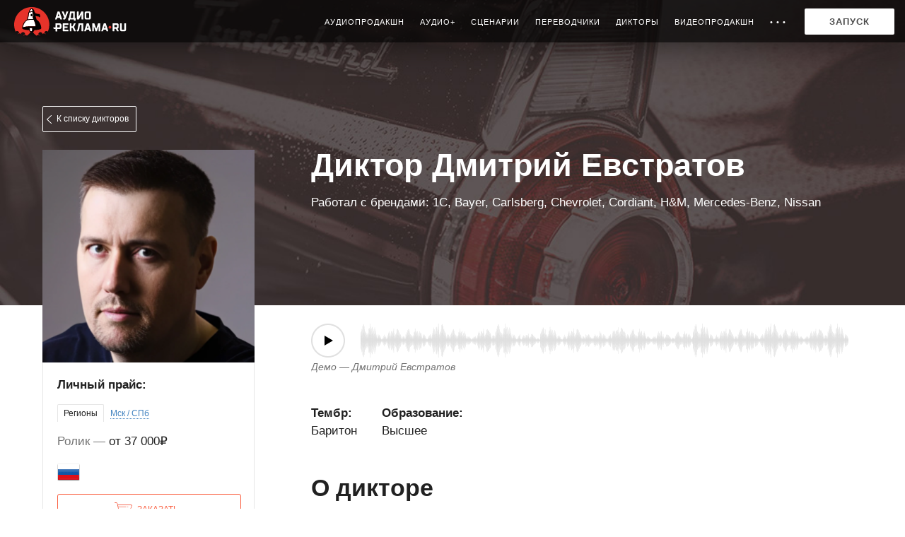

--- FILE ---
content_type: text/html
request_url: https://www.audio-reclama.ru/diktoryi/muzhskie-diktor-golosa/russian-diktor-dmitriy-evstratov.html
body_size: 107823
content:
<!doctype html>
<html class="" lang="ru">
<head>
    <meta http-equiv="Content-Type" content="text/html; charset=utf-8" />
    <meta name="language" content="ru" />
        <meta http-equiv="X-UA-Compatible" content="IE=edge">
    <meta name="yandex-tableau-widget" content="logo=https://www.audio-reclama.ru/themes/classic/img/yandex-tabl-widget-new.png, color=#ffffff" />
    <meta name="cmsmagazine" content="de15ba8fc2f681135361038facee1ae5" />

            <meta name="viewport" content="width=device-width, initial-scale=1.0" />
    
    <meta property="og:type" content="blog" />
<link rel="stylesheet" type="text/css" href="/themes/classic/css/speaker-view.css?nlsver=8.181.12" />
<link rel="stylesheet" type="text/css" href="/themes/classic/css/flags.css?nlsver=8.181.12" />
<link rel="stylesheet" type="text/css" href="/themes/classic/css/page_translation.css?nlsver=8.181.12" />
<link rel="stylesheet" type="text/css" href="/themes/classic/css/forms.css?nlsver=8.181.12" />
<link rel="stylesheet" type="text/css" href="/themes/classic/css/jquery.formstyler-2.css?nlsver=8.181.12" />
<link rel="stylesheet" type="text/css" href="/themes/classic/css/widgets/audio_form_widget.css?nlsver=8.181.12" />
<link rel="stylesheet" type="text/css" href="/themes/classic/js/select2/select2.css?nlsver=8.181.12" />
<link rel="stylesheet" type="text/css" href="/themes/classic/js/select2/select2.custom.css?nlsver=8.181.12" />
<link rel="stylesheet" type="text/css" href="/themes/classic/css/widgets/select_speaker_widget_new.css?nlsver=8.181.12" />
<link rel="stylesheet" type="text/css" href="/themes/classic/css/widgets/popup.css?nlsver=8.181.12" />
<link rel="stylesheet" type="text/css" href="/assets/5e9b103f/css/auth.css?nlsver=8.181.12" />
<link rel="stylesheet" type="text/css" href="/themes/classic/css/special-icons.css?nlsver=8.181.12" />
<link rel="stylesheet" type="text/css" href="/themes/classic/css/widgets/open-id-widget-auth.css?nlsver=8.181.12" />
<link rel="stylesheet" type="text/css" href="/themes/classic/css/normalize.css?nlsver=8.181.12" />
<link rel="stylesheet" type="text/css" href="/themes/classic/css/styles_merge.css?v=0.02&amp;nlsver=8.181.12" />
<link rel="stylesheet" type="text/css" href="/themes/classic/css/responsive_base.css?nlsver=8.181.12" />
<link rel="stylesheet" type="text/css" href="/playerOk/themes/blue/css/playerok_blue.css?nlsver=8.181.12" />
<link rel="stylesheet" type="text/css" href="/playerOk/playerok.css?nlsver=8.181.12" />
<link rel="stylesheet" type="text/css" href="/playerOk/player.css?v=1.02&amp;nlsver=8.181.12" />
<link rel="stylesheet" type="text/css" href="/themes/classic/css/widgets/timer-modal.css?nlsver=8.181.12" />
<link rel="stylesheet" type="text/css" href="/assets/3d479f72/styles.css?nlsver=8.181.12" />
<title>Диктор Дмитрий Евстратов. Слушать на Аудио-Реклама.ru</title>

    <!-- Убираем описание из Яндекс.Каталога -->
    <meta name="robots" content="noyaca"/>
    <meta name="robots" content="noodp"/>
    <meta name="robots" content="noydir"/>

    <meta name="title" content="Диктор Дмитрий Евстратов. Слушать на Аудио-Реклама.ru" />
    <meta name="description" content="Профессиональный диктор Дмитрий Евстратов. Русский язык. Заказать изготовление аудиорекламы или озвучивание видео. Высочайшее качество звучания, индивидуальный подход к каждому проекту. Аудио-реклама">
    <meta name="keywords" content="">

	<meta name="theme-color" content="#FFFFFF">

    <meta property="og:title" content="Диктор Дмитрий Евстратов. Слушать на Аудио-Реклама.ru" />
    <meta property="og:description" content="Профессиональный диктор Дмитрий Евстратов. Русский язык. Заказать изготовление аудиорекламы или озвучивание видео. Высочайшее качество звучания, индивидуальный подход к каждому проекту. Аудио-реклама" />
    <meta property="og:url" content="https://www.audio-reclama.ru/diktoryi/muzhskie-diktor-golosa/russian-diktor-dmitriy-evstratov.html" />
            <meta property="og:image" content="https://www.audio-reclama.ru/uploads/photos/thumb.bqkdvx5ezmx1_artguru.png" />
    
    
    
    <link rel="shortcut icon" type="image/png" href="/favicon.png" />
    <link rel="apple-touch-icon" href="apple-touch-icon.png" />
    <link rel="apple-touch-icon" sizes="72x72" href="apple-touch-icon-72.png" />
    <link rel="apple-touch-icon" sizes="114x114" href="apple-touch-icon-114.png" />
    <link rel="apple-touch-icon" sizes="144x144" href="apple-touch-icon-144.png.png" />

        
                
    
            
            
    
    
        
    <script type="text/javascript">
        (window.Image ? (new Image()) : document.createElement('img')).src = location.protocol + '//vk.com/rtrg?r=m8GQ1v4RN2bdG6RpHN/d1G6/QmwdeoTeNw0791lPU/wBqdJDOCF0jCcHlD9GjpXW288*6PHW3/XqB7EFEZYDpcry9P*/z8wSazP0D6PP8O*oS*7o6AGIWio*tsOpp3hMZ6spqelWzYiMr3WlaX3mC1GGWXCZy4FHe2m6/nWc7zs-&pixel_id=1000095643';
    </script>

        <!-- Google Tag Manager -->
    <script>(function(w,d,s,l,i){w[l]=w[l]||[];w[l].push({'gtm.start':
                new Date().getTime(),event:'gtm.js'});var f=d.getElementsByTagName(s)[0],
            j=d.createElement(s),dl=l!='dataLayer'?'&l='+l:'';j.async=true;j.src=
            'https://www.googletagmanager.com/gtm.js?id='+i+dl;f.parentNode.insertBefore(j,f);
        })(window,document,'script','dataLayer','GTM-PNZJJVZ');</script>
    <!-- End Google Tag Manager -->
    
    <!-- Facebook Pixel Code -->
    <script>
        !function(f,b,e,v,n,t,s)
        {if(f.fbq)return;n=f.fbq=function(){n.callMethod?
            n.callMethod.apply(n,arguments):n.queue.push(arguments)};
            if(!f._fbq)f._fbq=n;n.push=n;n.loaded=!0;n.version='2.0';
            n.queue=[];t=b.createElement(e);t.async=!0;
            t.src=v;s=b.getElementsByTagName(e)[0];
            s.parentNode.insertBefore(t,s)}(window, document,'script',
            'https://connect.facebook.net/en_US/fbevents.js');
        fbq('init', '1604232366432471');
        fbq('track', 'PageView');
    </script>
    <!-- End Facebook Pixel Code -->

</head>

<body class="speaker-page dark ">

<!-- Facebook Pixel Code -->
<noscript><img height="1" width="1" style="display:none" src="https://www.facebook.com/tr?id=1604232366432471&ev=PageView&noscript=1" /></noscript>
<!-- End Facebook Pixel Code -->
<!-- Google Tag Manager (noscript) -->
<noscript><iframe src="https://www.googletagmanager.com/ns.html?id=GTM-PNZJJVZ"
                  height="0" width="0" style="display:none;visibility:hidden"></iframe></noscript>
<!-- End Google Tag Manager (noscript) -->

            <div class="header-bg"></div>
    
<div class="container">

                        
        <!-- Начало тела -->

        






<div class="speaker-view">
    <input type="hidden" name="Speaker[id]" value="458" />
    <div class="short-info">
        <div class="list-link">
            <a href="/diktoryi/muzhskie-diktor-golosa.html">К списку дикторов</a>
        </div>
        <div class="photo">
            <img src="/uploads/photos/sq300.bqkdvx5ezmx1_artguru.png" alt="Дмитрий Евстратов" />                        <!--span class="ico-favourite " title="В избранное"><span class="ico-pic"></span></span-->

            <div class="icons-bottom">
                                </div>
        </div>

        <div class="header">
            <h1>Диктор Дмитрий Евстратов</h1>
            <p>Работал с брендами: 1C, Bayer, Carlsberg, Chevrolet, Cordiant, H&M, Mercedes-Benz, Nissan</p>
        </div>

        
            <div class="player">
                <div class="playerBlue gray player-wave">
                    <a class="playerOkBlue"
                       data-svg=true
                       data-bottom-player=true
                       data-img="/uploads/photos/mini.bqkdvx5ezmx1_artguru.png"
                       data-name="Дмитрий Евстратов"
                       data-duration="36"
                       href="/uploads/demos/dmitry_evstratov_audio_reclama_ru.mp3">&nbsp;
                    </a>
                </div>
                <p class="player-wave-title">Демо &mdash; Дмитрий Евстратов</p>
            </div>

            
        
        <div class="bb">

            
            <div class="price">
                <p class="header">Личный прайс:</p>

                <ul class="tabs">
                    <li class="active"><a href="#">Регионы</a></li>
                    <li><a href="#">Мск / СПб</a></li>
                </ul>
                <ul class="tabs-content">
                                        <li>
                        <dl class="items">
                                                                                                                    <dt>Ролик</dt><dd>от 37 000₽</dd>
                                                                                                                                                                    </dl>
                    </li>
                                        <li>
                        <dl class="items">
                                                                                                                    <dt>Ролик</dt><dd>от 37 000₽</dd>
                                                                                                                                                                    </dl>
                    </li>
                                    </ul>

                
            </div>
            <div class="languages">
                <ul class="f32">
                                            <li class="flag ru" title="Русский диктор"></li>
                                    </ul>
                            </div>
            <a href="#order-form" class="order-btn">Заказать</a>
        </div>

        <script type="text/javascript">(function(w,doc) {
                if (!w.__utlWdgt ) {
                    w.__utlWdgt = true;
                    var d = doc, s = d.createElement('script'), g = 'getElementsByTagName';
                    s.type = 'text/javascript'; s.charset='UTF-8'; s.async = true;
                    s.src = ('https:' == w.location.protocol ? 'https' : 'http')  + '://w.uptolike.com/widgets/v1/uptolike.js';
                    var h=d[g]('body')[0];
                    h.appendChild(s);
                }})(window,document);
        </script>
        <div
             data-title="Диктор Дмитрий Евстратов. Слушать на Аудио-Реклама.ru"
             data-description="Профессиональный диктор Дмитрий Евстратов. Русский язык. Заказать изготовление аудиорекламы или озвучивание видео. Высочайшее качество звучания, индивидуальный подход к каждому проекту. Аудио-реклама"
             data-background-alpha="0.0"
             data-buttons-color="#ffffff"
             data-counter-background-color="#ffffff"
             data-share-counter-size="12"
             data-top-button="false"
             data-share-counter-type="none"
             data-share-style="1"
             data-mode="share"
             data-like-text-enable="false"
             data-mobile-view="false"
             data-icon-color="#ffffff"
             data-orientation="horizontal"
             data-text-color="#000000"
             data-share-shape="round-rectangle"
             data-sn-ids="fb.vk.tw.ok.gp."
             data-share-size="30"
             data-background-color="#ffffff"
             data-preview-mobile="false"
             data-mobile-sn-ids="fb.vk.tw.wh.ok.vb."
             data-pid="1515285"
             data-counter-background-alpha="1.0"
             data-following-enable="false"
             data-exclude-show-more="true"
             data-selection-enable="true"
             class="uptolike-buttons"
             style="z-index: 9999" >
            <span class="header">Поддержать</span>
        </div>

    </div>
    <div class="full-info">
                
        <div class="header">
            <h1>Диктор Дмитрий Евстратов</h1>
            <p>Работал с брендами: 1C, Bayer, Carlsberg, Chevrolet, Cordiant, H&M, Mercedes-Benz, Nissan</p>
        </div>

                    <div class="player">
                <div class="playerBlue gray player-wave">
                    <a class="playerOkBlue"
                       data-svg=true
                       data-bottom-player=true
                       data-img="/uploads/photos/mini.bqkdvx5ezmx1_artguru.png"
                       data-name="Дмитрий Евстратов"
                       data-duration="36"
                       href="/uploads/demos/dmitry_evstratov_audio_reclama_ru.mp3">&nbsp;
                    </a>
                </div>
                <p class="player-wave-title">Демо &mdash; Дмитрий Евстратов</p>
            </div>
                    
        <div>
                        <div class="general-info-wrapper">
                <table class="general-info">
                    <tr>
                        <th>Тембр:</th>
                                                    <th class="text">Образование:</th>
                                            </tr>
                    <tr>
                        <td class="date">
                            Баритон                        </td>
                                                    <td class="text">Высшее</td>
                                            </tr>
                </table>
                            </div>
                            <div class="about">
                    <h3>О дикторе</h3>
                    <p><span>Основные качества работы &ndash; многопрофильность и разноплановость. В зависимости от требований заказчика применяет универсальный или креативный подход. Его профессиональные навыки позволяют реализовывать самые разнообразные задачи озвучивания.</span></p>
<p><strong>Сотрудничал с брендами:</strong> 1C, Bayer, Carlsberg, Chevrolet, Cordiant, H&amp;M, Mercedes-Benz, Nissan, Salamander, Smecta, The Famous Grouse, TNK-BP, Газпром нефть, Министерство образования РФ, Связь Банк, Телеканал &laquo;Звезда&raquo;.</p>
<p><strong>Не озвучивает</strong> информацию, которая прямо или косвенно нарушает действующее законодательство Российской Федерации, а так же любую политику и околополитику, агитационные материалы сомнительного характера. Рекламу неизвестных и сомнительных лекарственных средств, биоактивных добавок, сомнительных методов нетрадиционной медицины.</p>                </div>
            
                            <h3>Проекты</h3>
                                    <ul class="projects">
                        <li>
                            <div class="playerBlue gray-full">
                                
                                <a class="playerOkBlue"
                                   data-svg=true
                                   data-bottom-player=true
                                   data-img="/uploads/photos/mini.bqkdvx5ezmx1_artguru.png"
                                   data-name="Страница A4 - Дмитрий Евстратов"
                                   data-name-link="diktoryi/muzhskie-diktor-golosa/russian-diktor-dmitriy-evstratov.html"
                                   data-duration="39"
                                   href="/uploads/demos/evstratov_chevrolet.mp3">Диктор Страница A4 - Дмитрий Евстратов                                </a>

                            </div>
                        </li>
                    </ul>
                                    <ul class="projects">
                        <li>
                            <div class="playerBlue gray-full">
                                
                                <a class="playerOkBlue"
                                   data-svg=true
                                   data-bottom-player=true
                                   data-img="/uploads/photos/mini.bqkdvx5ezmx1_artguru.png"
                                   data-name="Страница A4 - Дмитрий Евстратов"
                                   data-name-link="diktoryi/muzhskie-diktor-golosa/russian-diktor-dmitriy-evstratov.html"
                                   data-duration="25"
                                   href="/uploads/demos/evstratov_salamander.mp3">Диктор Страница A4 - Дмитрий Евстратов                                </a>

                            </div>
                        </li>
                    </ul>
                            
            <style>
                .price-flex {
                    display: flex;
                    flex-wrap: wrap;
                    align-items: stretch;
                    align-content: flex-start;
                }
                .voice-flex, .voice-over-flex, .commercial-flex, .ivr-flex, .video-flex, .presentation-flex {
                    display: flex;
                    align-items: stretch;
                    align-content: flex-start;
                    flex-direction: column;
                    flex-grow: 1;
                    margin-bottom: 20px;
                    border: 1px solid #fff;
                    background-color: #f7f7f7;
                }
                .head-flex {
                    display: flex;
                    justify-content: center;
                    font-weight: 600;
                    font-size: 15px;
                    padding: 10px 20px;
                    background-color: #ff5e00cf;
                    color: #fff;
                }
                .body-flex {
                    display: flex;
                    justify-content: center;
                    padding: 10px 20px;
                    font-size: 15px;
                }
            </style>

            <!--h3 id="price">Цены</h3>
            <div class="price-flex">
                <div class="voice-flex">
                    <div class="head-flex">Запись диктора</div>
                    <div class="body-flex">
                        до 15 сек .... от 500₽<br/>
                        до 30 сек .... от 600₽<br/>
                        до 45 сек .... от 700₽<br/>
                        cтр. А4 ...... от 1500₽<br/>
                        Вокал ........ от 1000₽
                    </div>
                </div>
                <div class="voice-over-flex">
                    <div class="head-flex">Запись диктора с обработкой</div>
                    <div class="body-flex">
                        до 15 сек .... от 1200₽<br/>
                        до 30 сек .... от 1300₽<br/>
                        до 45 сек .... от 1500₽<br/>
                        cтр. А4 ...... от 2000₽
                    </div>
                </div>
                <div class="commercial-flex">
                    <div class="head-flex">Запись аудиоролика</div>
                    <div class="body-flex">
                        Информационный .... от 3000₽<br/>
                        Игровой ........... от 4000₽<br/>
                        Имиджевый ......... от 5000₽<br/>
                        Вокальный ......... от 6000₽
                    </div>
                </div>
                <div class="ivr-flex">
                    <div class="head-flex">Голосовое приветствие</div>
                    <div class="body-flex">
                        от 1895₽
                    </div>
                </div>
                <div class="video-flex">
                    <div class="head-flex">Озвучка рекламного видеоролика</div>
                    <div class="body-flex">
                        Динамическая открытка .... от 3500₽<br/>
                        Постановка ............... от 5000₽
                    </div>
                </div>
                <div class="presentation-flex">
                    <div class="head-flex">Озвучка презентаций</div>
                    <div class="body-flex">
                        от 1695₽
                    </div>
                </div>
            </div-->

                    </div>

    </div>
</div>

</div>

<div id="order-form" style="margin-top: 50px"></div>









<div class="container100 clearfix order-form-wrapper" id="Audio_696ec65963bba">
    <div class="container vertical-indents">
        <div class="cl clearfix">

            <div class="pre-block">
                
            <h2>Закажите дикторский голос</h2>
                    </div>

            <div class="alert-block"></div>
            <form action="/order/sendform" method="post" enctype="multipart/form-data"
                  data-success-validate="console.log('successValidate');"
                  data-error-validate="console.log('errorValidate');"
                  data-success-submit="ym(1413317,'reachGoal','voice_page'); ga('send', 'event', 'voice_page', 'send_form', 'voice_page', 1);"
                  data-error-submit="console.log('errorSubmit');"
            >
                <input type="hidden" name="form" value="Audio"/>
                <input type="hidden" name="Audio[subject]" value="Заказ с Личной страницы диктора"/>
                <input type="text" name="email" value="" style="position: absolute; left: -9999px;">
                <div class="order-form">
                    <div class="order-form--left">

                        <div class="order-form--section">

                            
<div class="order-form--row">
    <div class="order-form--row-label">
        <span>Электронная почта</span> <span class="required-field">*</span>    </div>
    <div class="order-form--row-field">
        <input type="hidden" name="FormTypes[code]" value="email" />
        <input type="hidden" name="FormLabels[code]" value="Электронная почта" />
        <input type="hidden" name="FormRequireds[code]" value="1" />
        <input type="text" name="Audio[code]" value=""
            data-required="true"
                    />
    </div>
</div>
<div class="order-form--row order-form--error">
    <div class="order-form--row-label">
    </div>
    <div class="order-form--row-field">
        Введите правильную почту
    </div>
</div>

<div class="order-form--row">
    <div class="order-form--row-label">
        <span>Имя</span> <span class="required-field">*</span>    </div>
    <div class="order-form--row-field">
        <input type="hidden" name="FormTypes[name]" value="text" />
        <input type="hidden" name="FormLabels[name]" value="Имя" />
        <input type="hidden" name="FormRequireds[name]" value="1" />
        <input type="text" name="Audio[name]" value=""
               data-required="true"        />
    </div>
</div>

<div class="order-form--row">
    <div class="order-form--row-label">
        <span>Контактный телефон</span> <span class="required-field">*</span>    </div>
    <div class="order-form--row-field">
        <input type="hidden" name="FormTypes[phone]" value="phone" />
        <input type="hidden" name="FormLabels[phone]" value="Контактный телефон" />
        <input type="hidden" name="FormRequireds[phone]" value="1" />
        <input type="text" name="Audio[phone]" class="masked-phone" value=""
       data-required="true"                />
    </div>
</div>
                                        <div class="order-form--hr"></div>
<div class="order-form--row">
    <div class="order-form--row-label">
        <span>Диктор</span>     </div>
    <div class="order-form--row-field">
        <input type="hidden" name="FormTypes[speaker]" value="speakers" />
        <input type="hidden" name="FormLabels[speaker]" value="Диктор" />
        <input type="hidden" name="FormRequireds[speaker]" value="0" />
        <div class="fieldwrapper select-speaker-wrapper">
    <select name="Audio[speaker][]" id="Audio_speaker__select_0" data-id="0" data-placeholder="Выберите..." data-id-prefix="Audio_speaker__select_" class="select-speaker-widget form-control" data-title="Укажите фамилию и имя выбранного диктора/дикторов" >
        <option value=""></option>
            <option value="458" selected>Дмитрий Евстратов</option>
        </select>
</div>
<div class="select-speaker-link">
    <input name="Audio[speaker][]" type="text" id="Audio_speaker__input" readonly value="Помогите с выбором диктора" class="select-speaker-widget form-control" style="display: none" data-title="Укажите фамилию и имя выбранного диктора/дикторов" disabled="disabled" />
    <div class="link">
        <a href="javascript:;" class="help-me-choose" data-toggle="Выберу диктора сам">Помогите с выбором диктора</a>
        <a href="" class="add-dictor" class="dashed">добавить диктора</a>
    </div>
</div>


        </div>
</div>

<div class="order-form--row">
    <div class="order-form--row-label">
        <span>Текст</span>     </div>
    <div class="order-form--row-field">
        <input type="hidden" name="FormTypes[text]" value="textarea" />
        <input type="hidden" name="FormLabels[text]" value="Текст" />
        <input type="hidden" name="FormRequireds[text]" value="0" />
        <textarea data="elastic" name="Audio[text]"
                 ></textarea>
    </div>
</div>

<div class="order-form--row">
    <div class="order-form--row-label">
        <span>Задача</span>     </div>
    <div class="order-form--row-field">
        <input type="hidden" name="FormTypes[comment]" value="textarea" />
        <input type="hidden" name="FormLabels[comment]" value="Задача" />
        <input type="hidden" name="FormRequireds[comment]" value="0" />
        <textarea data="elastic" name="Audio[comment]"
                 ></textarea>
    </div>
</div>

<div class="order-form--row">
    <div class="order-form--row-label">
        <span>Файлы</span>     </div>
    <div class="order-form--row-field">
        <input type="hidden" name="FormTypes[files]" value="files" />
        <input type="hidden" name="FormLabels[files]" value="Файлы" />
        <input type="hidden" name="FormRequireds[files]" value="0" />
        <input type="file"
               name="Audio[files][]"
               data-label="Прикрепить"
               class="z-select-files-field"
                               />
    </div>
</div>
                        </div>

                    </div>
                    <div class="order-form--right">
                        <div class="sticky">

                            <div class="ajax-loader-orange-img ajax-loader" style="display:none;"></div>
                            <div class="order-form--button">
                                <button id="order-button"
                                        class="button big highlight">Старт</button>
                            </div>

                                                            <div class="order-form--required-list">
                                    <p>Обязательные поля: <a href="javascript:;">электронная почта</a>, <a href="javascript:;">имя</a>, <a href="javascript:;">контактный телефон</a></p>
                                </div>
                                
                            <div class="order-form--agree">
                                <p><input type="checkbox" id="Audio_agree"
                                          name="Audio[agree]" value="0" checked/><label
                                            for="Audio_agree">Настоящим подтверждаю, что я ознакомлен и согласен с условиями политики конфиденциальности.</label>                                         <a href="/faq.html#politica"
                                           target="_blank">Подробнее</a>                                </p>
                            </div>

                                                            <div class="order-form--phone">
                                    <p class="text-1">Остались вопросы?</p>
                                    <p class="text-3"><a href="tel:88007004652">8 800 700-46-52</a></p>
                                </div>
                            
                        </div>
                    </div>
                </div>

                <input type="hidden" name="utm_source" value="direct"><input type="hidden" name="utm_keyword" value=""><input type="hidden" name="utm_campaign" value=""><input type="hidden" name="utm_medium" value=""><input type="hidden" name="utm_term" value=""><input type="hidden" name="utm_content" value="">            </form>

        </div>
    </div>
</div>

<div class="container">

<div class="speakers">
    <h3>
        Похожие дикторы
        <a href="/diktoryi/">Все дикторы</a>
    </h3>
    <div class="block-main">
        
            <div class="speaker cl">

                <div class="icons-top">
                                </div>

                <div class="speaker-inner">
                    <div class="left">
                        <div class="img">
                            <div class="img-ar">
                                                                <a href="/diktoryi/muzhskie-diktor-golosa/russian-diktor-alexander-zhukov.html">
                                    
    <img  class="img-3x2" src="/uploads/photos/h.image04.jpeg" />
    <img  class="img-2x3" src="/uploads/photos/v.image04.jpeg" />
    <img  class="img-square" src="/uploads/photos/mini.image04.jpeg" />
    <img  class="img-sq" src="/uploads/photos/sq.image04.jpeg" />
                                </a>
                                                            </div>
                        </div>
                                                    <div class="player">
                                <div class="playerBlue gray not_extend">
                                    <a class="playerOkBlue"
                                       data-svg=true
                                       data-bottom-player=true
                                       data-img="/uploads/photos/mini.image04.jpeg"
                                       data-name="Александр  Жуков" data-name-link="/diktoryi/diktoryi/muzhskie-diktor-golosa/russian-diktor-alexander-zhukov.html"                                       data-duration=""
                                       href="/uploads/demos/alexandr_zhukiv_audio_reclama_ru.mp3">Диктор Александр  Жуков                                    </a>
                                </div>
                            </div>
                        
                                                <div class="order">
                            <a href="/online-zakaz.html?diktor=Александр Жуков"
                               data-select-id="Voice_speaker__select"
                               data-select-value="1250"
                               data-select-text="Александр  Жуков"
                               data-price="3000₽">
                                <span class="ico ico-cart">
                                    <svg version="1.1"
                                         id="Layer_1"
                                         xmlns="http://www.w3.org/2000/svg"
                                         xmlns:xlink="http://www.w3.org/1999/xlink"
                                         x="0px"
                                         y="0px"
                                         viewBox="0 0 24 21"
                                         style="enable-background: new 0 0 24 21;"
                                         xml:space="preserve">
                                        <ellipse class="st0_cart" cx="17.5" cy="18.7" rx="1.8" ry="1.8"/>
                                        <ellipse class="st0_cart" cx="8.6" cy="18.7" rx="1.8" ry="1.8"/>
                                        <path class="st0_cart" d="M4.2,3.6h18.4c0.6,0,1.1,0.6,0.8,1.2L19.9,14c-0.3,0.7-0.9,1.1-1.7,1.1H7.9c-0.9,0-1.6-0.6-1.7-1.4L4.2,3.6z"/>
                                        <path class="st0_cart" d="M4.2,3.6L3.8,1.9C3.7,1.1,3,0.5,2.1,0.5H0.5"/>
                                        <line class="st0_cart" x1="17.7" y1="6.3" x2="18.4" y2="6.3"/>
                                        <line class="st0_cart" x1="4.9" y1="6.3" x2="15.7" y2="6.3"/>
                                    </svg>
                                </span>
                            </a>
                        </div>
                        
                    </div>

                    <div class="info">
                        <div class="title">
                            <div class="word-wrap">
                                <a href="/diktoryi/muzhskie-diktor-golosa/russian-diktor-alexander-zhukov.html"><nobr>Александр </nobr><br /><nobr>Жуков</nobr></a>
                                                                    <!-- <div class="new">Новый диктор</div>  -->
                                                            </div>
                        </div>
                        <div class="desc-wrapper">
                            <div class="desc">
                                Универсальный диктор                            </div>
                        </div>

                        <div class="price" style="display: none;">
                            <div class="from">
                                                                от 3000₽                            </div>
                        </div>

                        <div class="price-plus-order">
                                                            <div class="player">
                                    <div class="playerBlue gray not_extend">
                                        <a class="playerOkBlue"
                                           data-svg=true
                                           data-bottom-player=true
                                           data-img="/uploads/photos/mini.image04.jpeg"
                                           data-name="Александр  Жуков" data-name-link="/diktoryi/diktoryi/muzhskie-diktor-golosa/russian-diktor-alexander-zhukov.html"                                           data-duration=""
                                           href="/uploads/demos/alexandr_zhukiv_audio_reclama_ru.mp3">Диктор Александр  Жуков                                        </a>
                                    </div>
                                </div>
                            
                                                        <div class="order">
                                <a href="/online-zakaz.html?diktor=Александр Жуков"
                                   data-select-id="Voice_speaker__select"
                                   data-select-value="1250"
                                   data-select-text="Александр  Жуков"
                                   data-price="3000₽">
                                    <span class="cart-text">Заказать</span>
                                    <span class="ico ico-cart">
                                        <svg version="1.1"
                                             id="Layer_1"
                                             xmlns="http://www.w3.org/2000/svg"
                                             xmlns:xlink="http://www.w3.org/1999/xlink"
                                             x="0px"
                                             y="0px"
                                             viewBox="0 0 24 21"
                                             style="enable-background: new 0 0 24 21;"
                                             xml:space="preserve">
                                            <ellipse class="st0_cart" cx="17.5" cy="18.7" rx="1.8" ry="1.8"/>
                                            <ellipse class="st0_cart" cx="8.6" cy="18.7" rx="1.8" ry="1.8"/>
                                            <path class="st0_cart" d="M4.2,3.6h18.4c0.6,0,1.1,0.6,0.8,1.2L19.9,14c-0.3,0.7-0.9,1.1-1.7,1.1H7.9c-0.9,0-1.6-0.6-1.7-1.4L4.2,3.6z"/>
                                            <path class="st0_cart" d="M4.2,3.6L3.8,1.9C3.7,1.1,3,0.5,2.1,0.5H0.5"/>
                                            <line class="st0_cart" x1="17.7" y1="6.3" x2="18.4" y2="6.3"/>
                                            <line class="st0_cart" x1="4.9" y1="6.3" x2="15.7" y2="6.3"/>
                                        </svg>
                                    </span>
                                </a>
                            </div>

                            
                        </div>
                    </div>
                </div>

                            </div>
        
            <div class="speaker cl">

                <div class="icons-top">
                                </div>

                <div class="speaker-inner">
                    <div class="left">
                        <div class="img">
                            <div class="img-ar">
                                                                <a href="/diktoryi/muzhskie-diktor-golosa/russian-diktor-sergey-vostretsov.html">
                                    
    <img  class="img-3x2" src="/uploads/photos/h.enypxusadmy.jpg" />
    <img  class="img-2x3" src="/uploads/photos/v.enypxusadmy.jpg" />
    <img  class="img-square" src="/uploads/photos/mini.enypxusadmy.jpg" />
    <img  class="img-sq" src="/uploads/photos/sq.enypxusadmy.jpg" />
                                </a>
                                                            </div>
                        </div>
                                                    <div class="player">
                                <div class="playerBlue gray not_extend">
                                    <a class="playerOkBlue"
                                       data-svg=true
                                       data-bottom-player=true
                                       data-img="/uploads/photos/mini.enypxusadmy.jpg"
                                       data-name="Сергей Вострецов" data-name-link="/diktoryi/diktoryi/muzhskie-diktor-golosa/russian-diktor-sergey-vostretsov.html"                                       data-duration="73"
                                       href="/uploads/demos/sergey_vostrecov_audio_reclama_ru.mp3">Диктор Сергей Вострецов                                    </a>
                                </div>
                            </div>
                        
                                                <div class="order">
                            <a href="/online-zakaz.html?diktor=Сергей Вострецов"
                               data-select-id="Voice_speaker__select"
                               data-select-value="803"
                               data-select-text="Сергей Вострецов"
                               data-price="37000₽">
                                <span class="ico ico-cart">
                                    <svg version="1.1"
                                         id="Layer_1"
                                         xmlns="http://www.w3.org/2000/svg"
                                         xmlns:xlink="http://www.w3.org/1999/xlink"
                                         x="0px"
                                         y="0px"
                                         viewBox="0 0 24 21"
                                         style="enable-background: new 0 0 24 21;"
                                         xml:space="preserve">
                                        <ellipse class="st0_cart" cx="17.5" cy="18.7" rx="1.8" ry="1.8"/>
                                        <ellipse class="st0_cart" cx="8.6" cy="18.7" rx="1.8" ry="1.8"/>
                                        <path class="st0_cart" d="M4.2,3.6h18.4c0.6,0,1.1,0.6,0.8,1.2L19.9,14c-0.3,0.7-0.9,1.1-1.7,1.1H7.9c-0.9,0-1.6-0.6-1.7-1.4L4.2,3.6z"/>
                                        <path class="st0_cart" d="M4.2,3.6L3.8,1.9C3.7,1.1,3,0.5,2.1,0.5H0.5"/>
                                        <line class="st0_cart" x1="17.7" y1="6.3" x2="18.4" y2="6.3"/>
                                        <line class="st0_cart" x1="4.9" y1="6.3" x2="15.7" y2="6.3"/>
                                    </svg>
                                </span>
                            </a>
                        </div>
                        
                    </div>

                    <div class="info">
                        <div class="title">
                            <div class="word-wrap">
                                <a href="/diktoryi/muzhskie-diktor-golosa/russian-diktor-sergey-vostretsov.html"><nobr>Сергей</nobr><br /><nobr>Вострецов</nobr></a>
                                                            </div>
                        </div>
                        <div class="desc-wrapper">
                            <div class="desc">
                                 Официальный голос телеканала «Муз ТВ».                             </div>
                        </div>

                        <div class="price" style="display: none;">
                            <div class="from">
                                                                от 37000₽                            </div>
                        </div>

                        <div class="price-plus-order">
                                                            <div class="player">
                                    <div class="playerBlue gray not_extend">
                                        <a class="playerOkBlue"
                                           data-svg=true
                                           data-bottom-player=true
                                           data-img="/uploads/photos/mini.enypxusadmy.jpg"
                                           data-name="Сергей Вострецов" data-name-link="/diktoryi/diktoryi/muzhskie-diktor-golosa/russian-diktor-sergey-vostretsov.html"                                           data-duration="73"
                                           href="/uploads/demos/sergey_vostrecov_audio_reclama_ru.mp3">Диктор Сергей Вострецов                                        </a>
                                    </div>
                                </div>
                            
                                                        <div class="order">
                                <a href="/online-zakaz.html?diktor=Сергей Вострецов"
                                   data-select-id="Voice_speaker__select"
                                   data-select-value="803"
                                   data-select-text="Сергей Вострецов"
                                   data-price="37000₽">
                                    <span class="cart-text">Заказать</span>
                                    <span class="ico ico-cart">
                                        <svg version="1.1"
                                             id="Layer_1"
                                             xmlns="http://www.w3.org/2000/svg"
                                             xmlns:xlink="http://www.w3.org/1999/xlink"
                                             x="0px"
                                             y="0px"
                                             viewBox="0 0 24 21"
                                             style="enable-background: new 0 0 24 21;"
                                             xml:space="preserve">
                                            <ellipse class="st0_cart" cx="17.5" cy="18.7" rx="1.8" ry="1.8"/>
                                            <ellipse class="st0_cart" cx="8.6" cy="18.7" rx="1.8" ry="1.8"/>
                                            <path class="st0_cart" d="M4.2,3.6h18.4c0.6,0,1.1,0.6,0.8,1.2L19.9,14c-0.3,0.7-0.9,1.1-1.7,1.1H7.9c-0.9,0-1.6-0.6-1.7-1.4L4.2,3.6z"/>
                                            <path class="st0_cart" d="M4.2,3.6L3.8,1.9C3.7,1.1,3,0.5,2.1,0.5H0.5"/>
                                            <line class="st0_cart" x1="17.7" y1="6.3" x2="18.4" y2="6.3"/>
                                            <line class="st0_cart" x1="4.9" y1="6.3" x2="15.7" y2="6.3"/>
                                        </svg>
                                    </span>
                                </a>
                            </div>

                            
                        </div>
                    </div>
                </div>

                            </div>
        
            <div class="speaker cl">

                <div class="icons-top">
                                </div>

                <div class="speaker-inner">
                    <div class="left">
                        <div class="img">
                            <div class="img-ar">
                                                                <a href="/diktoryi/muzhskie-diktor-golosa/russian-diktor-mikhail-sushkov.html">
                                    
    <img  class="img-3x2" src="/uploads/photos/h.sushkov_artguru.png" />
    <img  class="img-2x3" src="/uploads/photos/v.sushkov_artguru.png" />
    <img  class="img-square" src="/uploads/photos/mini.sushkov_artguru.png" />
    <img  class="img-sq" src="/uploads/photos/sq.sushkov_artguru.png" />
                                </a>
                                                            </div>
                        </div>
                                                    <div class="player">
                                <div class="playerBlue gray not_extend">
                                    <a class="playerOkBlue"
                                       data-svg=true
                                       data-bottom-player=true
                                       data-img="/uploads/photos/mini.sushkov_artguru.png"
                                       data-name="Михаил Сушков" data-name-link="/diktoryi/diktoryi/muzhskie-diktor-golosa/russian-diktor-mikhail-sushkov.html"                                       data-duration="30"
                                       href="/uploads/demos/michail_sushkov_audio_reclama_ru.mp3">Диктор Михаил Сушков                                    </a>
                                </div>
                            </div>
                        
                                                <div class="order">
                            <a href="/online-zakaz.html?diktor=Михаил Сушков"
                               data-select-id="Voice_speaker__select"
                               data-select-value="322"
                               data-select-text="Михаил Сушков"
                               data-price="12000₽">
                                <span class="ico ico-cart">
                                    <svg version="1.1"
                                         id="Layer_1"
                                         xmlns="http://www.w3.org/2000/svg"
                                         xmlns:xlink="http://www.w3.org/1999/xlink"
                                         x="0px"
                                         y="0px"
                                         viewBox="0 0 24 21"
                                         style="enable-background: new 0 0 24 21;"
                                         xml:space="preserve">
                                        <ellipse class="st0_cart" cx="17.5" cy="18.7" rx="1.8" ry="1.8"/>
                                        <ellipse class="st0_cart" cx="8.6" cy="18.7" rx="1.8" ry="1.8"/>
                                        <path class="st0_cart" d="M4.2,3.6h18.4c0.6,0,1.1,0.6,0.8,1.2L19.9,14c-0.3,0.7-0.9,1.1-1.7,1.1H7.9c-0.9,0-1.6-0.6-1.7-1.4L4.2,3.6z"/>
                                        <path class="st0_cart" d="M4.2,3.6L3.8,1.9C3.7,1.1,3,0.5,2.1,0.5H0.5"/>
                                        <line class="st0_cart" x1="17.7" y1="6.3" x2="18.4" y2="6.3"/>
                                        <line class="st0_cart" x1="4.9" y1="6.3" x2="15.7" y2="6.3"/>
                                    </svg>
                                </span>
                            </a>
                        </div>
                        
                    </div>

                    <div class="info">
                        <div class="title">
                            <div class="word-wrap">
                                <a href="/diktoryi/muzhskie-diktor-golosa/russian-diktor-mikhail-sushkov.html"><nobr>Михаил</nobr><br /><nobr>Сушков</nobr></a>
                                                            </div>
                        </div>
                        <div class="desc-wrapper">
                            <div class="desc">
                                Официальный голос радиостанции «Спорт FM».                            </div>
                        </div>

                        <div class="price" style="display: none;">
                            <div class="from">
                                                                от 12000₽                            </div>
                        </div>

                        <div class="price-plus-order">
                                                            <div class="player">
                                    <div class="playerBlue gray not_extend">
                                        <a class="playerOkBlue"
                                           data-svg=true
                                           data-bottom-player=true
                                           data-img="/uploads/photos/mini.sushkov_artguru.png"
                                           data-name="Михаил Сушков" data-name-link="/diktoryi/diktoryi/muzhskie-diktor-golosa/russian-diktor-mikhail-sushkov.html"                                           data-duration="30"
                                           href="/uploads/demos/michail_sushkov_audio_reclama_ru.mp3">Диктор Михаил Сушков                                        </a>
                                    </div>
                                </div>
                            
                                                        <div class="order">
                                <a href="/online-zakaz.html?diktor=Михаил Сушков"
                                   data-select-id="Voice_speaker__select"
                                   data-select-value="322"
                                   data-select-text="Михаил Сушков"
                                   data-price="12000₽">
                                    <span class="cart-text">Заказать</span>
                                    <span class="ico ico-cart">
                                        <svg version="1.1"
                                             id="Layer_1"
                                             xmlns="http://www.w3.org/2000/svg"
                                             xmlns:xlink="http://www.w3.org/1999/xlink"
                                             x="0px"
                                             y="0px"
                                             viewBox="0 0 24 21"
                                             style="enable-background: new 0 0 24 21;"
                                             xml:space="preserve">
                                            <ellipse class="st0_cart" cx="17.5" cy="18.7" rx="1.8" ry="1.8"/>
                                            <ellipse class="st0_cart" cx="8.6" cy="18.7" rx="1.8" ry="1.8"/>
                                            <path class="st0_cart" d="M4.2,3.6h18.4c0.6,0,1.1,0.6,0.8,1.2L19.9,14c-0.3,0.7-0.9,1.1-1.7,1.1H7.9c-0.9,0-1.6-0.6-1.7-1.4L4.2,3.6z"/>
                                            <path class="st0_cart" d="M4.2,3.6L3.8,1.9C3.7,1.1,3,0.5,2.1,0.5H0.5"/>
                                            <line class="st0_cart" x1="17.7" y1="6.3" x2="18.4" y2="6.3"/>
                                            <line class="st0_cart" x1="4.9" y1="6.3" x2="15.7" y2="6.3"/>
                                        </svg>
                                    </span>
                                </a>
                            </div>

                            
                        </div>
                    </div>
                </div>

                            </div>
        
            <div class="speaker cl">

                <div class="icons-top">
                                </div>

                <div class="speaker-inner">
                    <div class="left">
                        <div class="img">
                            <div class="img-ar">
                                                                <a href="/diktoryi/muzhskie-diktor-golosa/russian-english-diktor-lev-chitkov.html">
                                    
    <img  class="img-3x2" src="/uploads/photos/h.000_ava_2017.jpg" />
    <img  class="img-2x3" src="/uploads/photos/v.000_ava_2017.jpg" />
    <img  class="img-square" src="/uploads/photos/mini.000_ava_2017.jpg" />
    <img  class="img-sq" src="/uploads/photos/sq.000_ava_2017.jpg" />
                                </a>
                                                            </div>
                        </div>
                                                    <div class="player">
                                <div class="playerBlue gray not_extend">
                                    <a class="playerOkBlue"
                                       data-svg=true
                                       data-bottom-player=true
                                       data-img="/uploads/photos/mini.000_ava_2017.jpg"
                                       data-name="Лев Читков" data-name-link="/diktoryi/diktoryi/muzhskie-diktor-golosa/russian-english-diktor-lev-chitkov.html"                                       data-duration="117"
                                       href="/uploads/demos/lev_chitkov_demo.mp3">Диктор Лев Читков                                    </a>
                                </div>
                            </div>
                        
                                                <div class="order">
                            <a href="/online-zakaz.html?diktor=Лев Читков"
                               data-select-id="Voice_speaker__select"
                               data-select-value="398"
                               data-select-text="Лев Читков"
                               data-price="5200₽">
                                <span class="ico ico-cart">
                                    <svg version="1.1"
                                         id="Layer_1"
                                         xmlns="http://www.w3.org/2000/svg"
                                         xmlns:xlink="http://www.w3.org/1999/xlink"
                                         x="0px"
                                         y="0px"
                                         viewBox="0 0 24 21"
                                         style="enable-background: new 0 0 24 21;"
                                         xml:space="preserve">
                                        <ellipse class="st0_cart" cx="17.5" cy="18.7" rx="1.8" ry="1.8"/>
                                        <ellipse class="st0_cart" cx="8.6" cy="18.7" rx="1.8" ry="1.8"/>
                                        <path class="st0_cart" d="M4.2,3.6h18.4c0.6,0,1.1,0.6,0.8,1.2L19.9,14c-0.3,0.7-0.9,1.1-1.7,1.1H7.9c-0.9,0-1.6-0.6-1.7-1.4L4.2,3.6z"/>
                                        <path class="st0_cart" d="M4.2,3.6L3.8,1.9C3.7,1.1,3,0.5,2.1,0.5H0.5"/>
                                        <line class="st0_cart" x1="17.7" y1="6.3" x2="18.4" y2="6.3"/>
                                        <line class="st0_cart" x1="4.9" y1="6.3" x2="15.7" y2="6.3"/>
                                    </svg>
                                </span>
                            </a>
                        </div>
                        
                    </div>

                    <div class="info">
                        <div class="title">
                            <div class="word-wrap">
                                <a href="/diktoryi/muzhskie-diktor-golosa/russian-english-diktor-lev-chitkov.html"><nobr>Лев</nobr><br /><nobr>Читков</nobr></a>
                                                            </div>
                        </div>
                        <div class="desc-wrapper">
                            <div class="desc">
                                Харизматичный голос. Низкий баритон. Разноплановая подача                            </div>
                        </div>

                        <div class="price" style="display: none;">
                            <div class="from">
                                                                от 5200₽                            </div>
                        </div>

                        <div class="price-plus-order">
                                                            <div class="player">
                                    <div class="playerBlue gray not_extend">
                                        <a class="playerOkBlue"
                                           data-svg=true
                                           data-bottom-player=true
                                           data-img="/uploads/photos/mini.000_ava_2017.jpg"
                                           data-name="Лев Читков" data-name-link="/diktoryi/diktoryi/muzhskie-diktor-golosa/russian-english-diktor-lev-chitkov.html"                                           data-duration="117"
                                           href="/uploads/demos/lev_chitkov_demo.mp3">Диктор Лев Читков                                        </a>
                                    </div>
                                </div>
                            
                                                        <div class="order">
                                <a href="/online-zakaz.html?diktor=Лев Читков"
                                   data-select-id="Voice_speaker__select"
                                   data-select-value="398"
                                   data-select-text="Лев Читков"
                                   data-price="5200₽">
                                    <span class="cart-text">Заказать</span>
                                    <span class="ico ico-cart">
                                        <svg version="1.1"
                                             id="Layer_1"
                                             xmlns="http://www.w3.org/2000/svg"
                                             xmlns:xlink="http://www.w3.org/1999/xlink"
                                             x="0px"
                                             y="0px"
                                             viewBox="0 0 24 21"
                                             style="enable-background: new 0 0 24 21;"
                                             xml:space="preserve">
                                            <ellipse class="st0_cart" cx="17.5" cy="18.7" rx="1.8" ry="1.8"/>
                                            <ellipse class="st0_cart" cx="8.6" cy="18.7" rx="1.8" ry="1.8"/>
                                            <path class="st0_cart" d="M4.2,3.6h18.4c0.6,0,1.1,0.6,0.8,1.2L19.9,14c-0.3,0.7-0.9,1.1-1.7,1.1H7.9c-0.9,0-1.6-0.6-1.7-1.4L4.2,3.6z"/>
                                            <path class="st0_cart" d="M4.2,3.6L3.8,1.9C3.7,1.1,3,0.5,2.1,0.5H0.5"/>
                                            <line class="st0_cart" x1="17.7" y1="6.3" x2="18.4" y2="6.3"/>
                                            <line class="st0_cart" x1="4.9" y1="6.3" x2="15.7" y2="6.3"/>
                                        </svg>
                                    </span>
                                </a>
                            </div>

                            
                        </div>
                    </div>
                </div>

                            </div>
        
            <div class="speaker cl">

                <div class="icons-top">
                                </div>

                <div class="speaker-inner">
                    <div class="left">
                        <div class="img">
                            <div class="img-ar">
                                                                <a href="/diktoryi/muzhskie-diktor-golosa/russian-diktor-vitaliy-panov.html">
                                    
    <img  class="img-3x2" src="/uploads/photos/h.vitaliy_panov_audio_reclama_ru.jpg" />
    <img  class="img-2x3" src="/uploads/photos/v.vitaliy_panov_audio_reclama_ru.jpg" />
    <img  class="img-square" src="/uploads/photos/mini.vitaliy_panov_audio_reclama_ru.jpg" />
    <img  class="img-sq" src="/uploads/photos/sq.vitaliy_panov_audio_reclama_ru.jpg" />
                                </a>
                                                            </div>
                        </div>
                                                    <div class="player">
                                <div class="playerBlue gray not_extend">
                                    <a class="playerOkBlue"
                                       data-svg=true
                                       data-bottom-player=true
                                       data-img="/uploads/photos/mini.vitaliy_panov_audio_reclama_ru.jpg"
                                       data-name="Виталий											 Панов											" data-name-link="/diktoryi/diktoryi/muzhskie-diktor-golosa/russian-diktor-vitaliy-panov.html"                                       data-duration="73"
                                       href="/uploads/demos/vitaliy_panov_audio_reclama_ru.mp3">Диктор Виталий											 Панов											                                    </a>
                                </div>
                            </div>
                        
                                                <div class="order">
                            <a href="/online-zakaz.html?diktor=Виталий Панов"
                               data-select-id="Voice_speaker__select"
                               data-select-value="784"
                               data-select-text="Виталий											 Панов											"
                               data-price="3000₽">
                                <span class="ico ico-cart">
                                    <svg version="1.1"
                                         id="Layer_1"
                                         xmlns="http://www.w3.org/2000/svg"
                                         xmlns:xlink="http://www.w3.org/1999/xlink"
                                         x="0px"
                                         y="0px"
                                         viewBox="0 0 24 21"
                                         style="enable-background: new 0 0 24 21;"
                                         xml:space="preserve">
                                        <ellipse class="st0_cart" cx="17.5" cy="18.7" rx="1.8" ry="1.8"/>
                                        <ellipse class="st0_cart" cx="8.6" cy="18.7" rx="1.8" ry="1.8"/>
                                        <path class="st0_cart" d="M4.2,3.6h18.4c0.6,0,1.1,0.6,0.8,1.2L19.9,14c-0.3,0.7-0.9,1.1-1.7,1.1H7.9c-0.9,0-1.6-0.6-1.7-1.4L4.2,3.6z"/>
                                        <path class="st0_cart" d="M4.2,3.6L3.8,1.9C3.7,1.1,3,0.5,2.1,0.5H0.5"/>
                                        <line class="st0_cart" x1="17.7" y1="6.3" x2="18.4" y2="6.3"/>
                                        <line class="st0_cart" x1="4.9" y1="6.3" x2="15.7" y2="6.3"/>
                                    </svg>
                                </span>
                            </a>
                        </div>
                        
                    </div>

                    <div class="info">
                        <div class="title">
                            <div class="word-wrap">
                                <a href="/diktoryi/muzhskie-diktor-golosa/russian-diktor-vitaliy-panov.html"><nobr>Виталий											</nobr><br /><nobr>Панов											</nobr></a>
                                                            </div>
                        </div>
                        <div class="desc-wrapper">
                            <div class="desc">
                                Баритон. Официальный голос «Европа Плюс Тюмень»                            </div>
                        </div>

                        <div class="price" style="display: none;">
                            <div class="from">
                                                                от 3000₽                            </div>
                        </div>

                        <div class="price-plus-order">
                                                            <div class="player">
                                    <div class="playerBlue gray not_extend">
                                        <a class="playerOkBlue"
                                           data-svg=true
                                           data-bottom-player=true
                                           data-img="/uploads/photos/mini.vitaliy_panov_audio_reclama_ru.jpg"
                                           data-name="Виталий											 Панов											" data-name-link="/diktoryi/diktoryi/muzhskie-diktor-golosa/russian-diktor-vitaliy-panov.html"                                           data-duration="73"
                                           href="/uploads/demos/vitaliy_panov_audio_reclama_ru.mp3">Диктор Виталий											 Панов											                                        </a>
                                    </div>
                                </div>
                            
                                                        <div class="order">
                                <a href="/online-zakaz.html?diktor=Виталий Панов"
                                   data-select-id="Voice_speaker__select"
                                   data-select-value="784"
                                   data-select-text="Виталий											 Панов											"
                                   data-price="3000₽">
                                    <span class="cart-text">Заказать</span>
                                    <span class="ico ico-cart">
                                        <svg version="1.1"
                                             id="Layer_1"
                                             xmlns="http://www.w3.org/2000/svg"
                                             xmlns:xlink="http://www.w3.org/1999/xlink"
                                             x="0px"
                                             y="0px"
                                             viewBox="0 0 24 21"
                                             style="enable-background: new 0 0 24 21;"
                                             xml:space="preserve">
                                            <ellipse class="st0_cart" cx="17.5" cy="18.7" rx="1.8" ry="1.8"/>
                                            <ellipse class="st0_cart" cx="8.6" cy="18.7" rx="1.8" ry="1.8"/>
                                            <path class="st0_cart" d="M4.2,3.6h18.4c0.6,0,1.1,0.6,0.8,1.2L19.9,14c-0.3,0.7-0.9,1.1-1.7,1.1H7.9c-0.9,0-1.6-0.6-1.7-1.4L4.2,3.6z"/>
                                            <path class="st0_cart" d="M4.2,3.6L3.8,1.9C3.7,1.1,3,0.5,2.1,0.5H0.5"/>
                                            <line class="st0_cart" x1="17.7" y1="6.3" x2="18.4" y2="6.3"/>
                                            <line class="st0_cart" x1="4.9" y1="6.3" x2="15.7" y2="6.3"/>
                                        </svg>
                                    </span>
                                </a>
                            </div>

                            
                        </div>
                    </div>
                </div>

                            </div>
        
            <div class="speaker cl">

                <div class="icons-top">
                                </div>

                <div class="speaker-inner">
                    <div class="left">
                        <div class="img">
                            <div class="img-ar">
                                                                <a href="/diktoryi/muzhskie-diktor-golosa/russian-diktor-pavel-pudan.html">
                                    
    <img  class="img-3x2" src="/uploads/photos/h.tssftplun20.jpg" />
    <img  class="img-2x3" src="/uploads/photos/v.tssftplun20.jpg" />
    <img  class="img-square" src="/uploads/photos/mini.tssftplun20.jpg" />
    <img  class="img-sq" src="/uploads/photos/sq.tssftplun20.jpg" />
                                </a>
                                                            </div>
                        </div>
                                                    <div class="player">
                                <div class="playerBlue gray not_extend">
                                    <a class="playerOkBlue"
                                       data-svg=true
                                       data-bottom-player=true
                                       data-img="/uploads/photos/mini.tssftplun20.jpg"
                                       data-name="Павел Пудан" data-name-link="/diktoryi/diktoryi/muzhskie-diktor-golosa/russian-diktor-pavel-pudan.html"                                       data-duration="216"
                                       href="/uploads/demos/pavel_pudan_audio_reclama_ru.mp3">Диктор Павел Пудан                                    </a>
                                </div>
                            </div>
                        
                                                <div class="order">
                            <a href="/online-zakaz.html?diktor=Павел Пудан"
                               data-select-id="Voice_speaker__select"
                               data-select-value="865"
                               data-select-text="Павел Пудан"
                               data-price="37000₽">
                                <span class="ico ico-cart">
                                    <svg version="1.1"
                                         id="Layer_1"
                                         xmlns="http://www.w3.org/2000/svg"
                                         xmlns:xlink="http://www.w3.org/1999/xlink"
                                         x="0px"
                                         y="0px"
                                         viewBox="0 0 24 21"
                                         style="enable-background: new 0 0 24 21;"
                                         xml:space="preserve">
                                        <ellipse class="st0_cart" cx="17.5" cy="18.7" rx="1.8" ry="1.8"/>
                                        <ellipse class="st0_cart" cx="8.6" cy="18.7" rx="1.8" ry="1.8"/>
                                        <path class="st0_cart" d="M4.2,3.6h18.4c0.6,0,1.1,0.6,0.8,1.2L19.9,14c-0.3,0.7-0.9,1.1-1.7,1.1H7.9c-0.9,0-1.6-0.6-1.7-1.4L4.2,3.6z"/>
                                        <path class="st0_cart" d="M4.2,3.6L3.8,1.9C3.7,1.1,3,0.5,2.1,0.5H0.5"/>
                                        <line class="st0_cart" x1="17.7" y1="6.3" x2="18.4" y2="6.3"/>
                                        <line class="st0_cart" x1="4.9" y1="6.3" x2="15.7" y2="6.3"/>
                                    </svg>
                                </span>
                            </a>
                        </div>
                        
                    </div>

                    <div class="info">
                        <div class="title">
                            <div class="word-wrap">
                                <a href="/diktoryi/muzhskie-diktor-golosa/russian-diktor-pavel-pudan.html"><nobr>Павел</nobr><br /><nobr>Пудан</nobr></a>
                                                                    <!-- <div class="new">Новый диктор</div>  -->
                                                            </div>
                        </div>
                        <div class="desc-wrapper">
                            <div class="desc">
                                 Один из самых востребованных рекламных голосов на радио и телевидении.                            </div>
                        </div>

                        <div class="price" style="display: none;">
                            <div class="from">
                                                                от 37000₽                            </div>
                        </div>

                        <div class="price-plus-order">
                                                            <div class="player">
                                    <div class="playerBlue gray not_extend">
                                        <a class="playerOkBlue"
                                           data-svg=true
                                           data-bottom-player=true
                                           data-img="/uploads/photos/mini.tssftplun20.jpg"
                                           data-name="Павел Пудан" data-name-link="/diktoryi/diktoryi/muzhskie-diktor-golosa/russian-diktor-pavel-pudan.html"                                           data-duration="216"
                                           href="/uploads/demos/pavel_pudan_audio_reclama_ru.mp3">Диктор Павел Пудан                                        </a>
                                    </div>
                                </div>
                            
                                                        <div class="order">
                                <a href="/online-zakaz.html?diktor=Павел Пудан"
                                   data-select-id="Voice_speaker__select"
                                   data-select-value="865"
                                   data-select-text="Павел Пудан"
                                   data-price="37000₽">
                                    <span class="cart-text">Заказать</span>
                                    <span class="ico ico-cart">
                                        <svg version="1.1"
                                             id="Layer_1"
                                             xmlns="http://www.w3.org/2000/svg"
                                             xmlns:xlink="http://www.w3.org/1999/xlink"
                                             x="0px"
                                             y="0px"
                                             viewBox="0 0 24 21"
                                             style="enable-background: new 0 0 24 21;"
                                             xml:space="preserve">
                                            <ellipse class="st0_cart" cx="17.5" cy="18.7" rx="1.8" ry="1.8"/>
                                            <ellipse class="st0_cart" cx="8.6" cy="18.7" rx="1.8" ry="1.8"/>
                                            <path class="st0_cart" d="M4.2,3.6h18.4c0.6,0,1.1,0.6,0.8,1.2L19.9,14c-0.3,0.7-0.9,1.1-1.7,1.1H7.9c-0.9,0-1.6-0.6-1.7-1.4L4.2,3.6z"/>
                                            <path class="st0_cart" d="M4.2,3.6L3.8,1.9C3.7,1.1,3,0.5,2.1,0.5H0.5"/>
                                            <line class="st0_cart" x1="17.7" y1="6.3" x2="18.4" y2="6.3"/>
                                            <line class="st0_cart" x1="4.9" y1="6.3" x2="15.7" y2="6.3"/>
                                        </svg>
                                    </span>
                                </a>
                            </div>

                            
                        </div>
                    </div>
                </div>

                            </div>
            </div>

</div>


<div class="popup__overlay">
	<div class="popup auth clearfix">
		<a class="popup__close" href="javascript:;" title="Закрыть"><i class="pic-icon-close"></i></a>
		
	    <div class="social__buttons">
    		<div class="auth__side">
    			Авторизуйтесь:
    			<div class="auth__social-btn-wrap">
            		                        <a class="auth__social-btn btn btn_size_extra-large btn-social btn-social-vkontakte btn_expand" href="/login?service=vkontakte&amp;redirect_url=https%3A%2F%2Fwww.audio-reclama.ru%2Fdiktoryi%2Fmuzhskie-diktor-golosa%2Frussian-diktor-dmitriy-evstratov.html"><i
    					class="pic-icon-social pic-icon-social_size_extra-large pic-icon-vkontakte"></i>
    					Вконтакте</a>    				                        <a class="auth__social-btn btn btn_size_extra-large btn-social btn-social-facebook btn_expand" href="/login?service=facebook&amp;redirect_url=https%3A%2F%2Fwww.audio-reclama.ru%2Fdiktoryi%2Fmuzhskie-diktor-golosa%2Frussian-diktor-dmitriy-evstratov.html"><i
    					class="pic-icon-social pic-icon-social_size_extra-large pic-icon-facebook"></i>
    					Facebook</a>    				    			</div>
    		</div>
		</div>
	</div>
	<!--[if lt IE 9]><div class="popup__v-align_fix"></div><![endif]-->
</div>

<br class="hide-on-48rem" />
<br/>

<!--<div class="timer-modal" data-delay-seconds="15">-->
<!--    <div class="timer-modal-inner -modal-dictor">-->
<!--        <div class="modal-dictor">-->
<!--            <div class="modal-dictor--image"></div>-->
<!--            <div class="modal-dictor--content">-->
<!--                <div class="modal-dictor--content-text">-->
<!--                    Не можешь определиться? <br/><br/>Оформи заявку и мы подберем 3&nbsp;лучших дикторов всего за 30&nbsp;минут.-->
<!--                </div>-->
<!--                <a href="/zakaz-zapisi-diktora.html" class="modal-dictor--btn" onclick="yaCounter1413317.reachGoal('banner-voice-page'); return true;">Подобрать</a>-->
<!--            </div>-->
<!--        </div>-->
<!---->
<!--        <div class="timer-modal-close"></div>-->
<!--    </div>-->
<!--</div>-->

        
        </div>
<div class="pre-loader"><div></div></div>


<div class="top-menu">
    <a class="top-menu__logo" href="/">
        <img src="/themes/classic/img/promo-mobile/Logo-audio-reclama-white-160.svg">
    </a>
    
    <div class="top-menu__items">

        <div class="top-menu__menu">
            <ul>
                                    <li class="">
                        <a href="javascript:void(0);">Аудиопродакшн</a>
                        <span class="toggle"></span>
                        <ul>
                            <li>
                                <a href="/audio/radioroliki-zakaz.html">Аудиоролики</a>
                            </li>
                            <li>
                                <a href="/audio/golosovoe-privetstvie-menu-ivr.html">Автоответчики / IVR</a>
                            </li>
                            <li>
                                <a href="/audio/ozvuchka-video.html">Озвучивание видео</a>
                            </li>
                            <li>
                                <a href="/audio/sozdanie-audioknig.html">Аудиокниги</a>
                            </li>
                            <li>
                                <a href="/audio/zvuk-media.html">Джинглы</a>
                            </li>
                            <li>
                                <a href="/audio/korporativnye-gimny-i-pesni.html">Корпоративные песни / гимны</a>
                            </li>
                            <li>
                                <a href="/audio/ozvuchivanie-prezentatsii.html">Озвучивание презентаций</a>
                            </li>
                        </ul>
                    </li>
                
                                    <li>
                        <a target="_blank" href="/audioplus/?utm_source=direct&amp;utm_keyword=&amp;utm_campaign=&amp;utm_medium=&amp;utm_term=&amp;utm_content=">Аудио+</a>                    </li>
                    <li>
                        <a href="/zakaz-scenariya.html">Сценарии</a>
                    </li>
                    <li>
                        <a onclick="ym(1413317,'reachGoal','export')" href="/perevodchiki">Переводчики</a>
                    </li>
                    <li>
                        <a href="/diktoryi/">Дикторы</a>
                    </li>
                
                                    <li>
                        <a href="/video/videoroliki-zakaz.html">Видеопродакшн</a>
                    </li>
                
                                    <li>
                        <a href="javascript:void(0);">• • •</a>
                        <span class="toggle"></span>
                        <ul>
                            <li>
                                <a href="/chronomer-stranitcemer.html">Хрономер</a>
                            </li>
                            <li>
                                <a href="/clients.html">Отзывы</a>
                            </li>
                            <li>
                                <a href="/blog">Блог</a>
                            </li>
                            <li>
                                <a href="/vacancy.html">Вакансии</a>
                            </li>
                                                    </ul>
                    </li>
                
            </ul>

            <div class="top-menu__extra">
                <div class="top-menu__order-mobile">
                    <a href="/online-zakaz.html"
                       onclick="ym(1413317,'reachGoal','click_order_button');">Оформить заказ</a>
                </div>
                <div class="top-menu__contacts">
                    <p class="phone">8 800 700-46-52</p>
                    <p>бесплатный звонок по России</p>
                    <p>пн-пт, 9:00 - 18:00 мск</p>
                </div>
                <div class="top-menu__social">
                    <ul>
                        <li><a href="https://www.facebook.com/audioReclamaru" target="_blank" rel="nofollow"
                               class="fb"></a></li>
                        <li><a href="https://plus.google.com/+audio-reclamaru" target="_blank" rel="nofollow"
                               class="gp"></a></li>
                        <li><a href="https://vk.com/top1reklama" target="_blank" rel="nofollow"
                               class="vk"></a></li>
                        <li><a href="https://ok.ru/group/54231000613090" target="_blank" rel="nofollow"
                               class="ok"></a></li>
                    </ul>
                </div>
            </div>
        </div>


        <div class="top-menu__menu-crop">

            <ul>
                                    <li class="opened1">
                        <a href="javascript:void(0);">Аудиопродакшн</a>
                        <span class="toggle"></span>
                        <ul style="/*display: block;*/">
                            <li>
                                <a href="/audio/radioroliki-zakaz.html">Аудиоролики</a>
                            </li>
                            <li>
                                <a href="/audio/golosovoe-privetstvie-menu-ivr.html">Автоответчики / IVR</a>
                            </li>
                            <li>
                                <a href="/audio/ozvuchka-video.html">Озвучивание видео</a>
                            </li>
                            <li>
                                <a href="/audio/sozdanie-audioknig.html">Аудиокниги</a>
                            </li>
                            <li>
                                <a href="/audio/zvuk-media.html">Джинглы</a>
                            </li>
                            <li>
                                <a href="/audio/korporativnye-gimny-i-pesni.html">Корпоративные песни / гимны</a>
                            </li>
                            <li>
                                <a href="/audio/ozvuchivanie-prezentatsii.html">Озвучивание презентаций</a>
                            </li>
                        </ul>
                    </li>
                    <li>
                        <a target="_blank" href="/audioplus/?utm_source=direct&amp;utm_keyword=&amp;utm_campaign=&amp;utm_medium=&amp;utm_term=&amp;utm_content=">Аудио+</a>                    </li>
                    <li>
                        <a href="/zakaz-scenariya.html">Сценарии</a>
                    </li>
                    <li>
                        <a onclick="ym(1413317,'reachGoal','export')" href="/perevodchiki">Переводчики</a>
                    </li>
                    <li>
                        <a href="/diktoryi/">Дикторы</a>
                    </li>
                
                                    <li>
                        <a href="/video/videoroliki-zakaz.html">Видеопродакшн</a>
                    </li>
                
                                    <li>
                        <a href="javascript:void(0);">ПОЛЕЗНОЕ</a>
                        <span class="toggle"></span>
                        <ul>
                            <li>
                                <a href="/chronomer-stranitcemer.html">Хрономер</a>
                            </li>
                            <li>
                                <a href="/clients.html">Отзывы</a>
                            </li>
                            <li>
                                <a href="/blog">Блог</a>
                            </li>
                            <li>
                                <a href="/vacancy.html">Вакансии</a>
                            </li>
                                                    </ul>
                    </li>

                
            </ul>

            <div class="top-menu__extra">
                <div class="top-menu__order-mobile">
                    <a href="/online-zakaz.html"
                       onclick="ym(1413317,'reachGoal','click_order_button');">Запуск</a>
                </div>
                <div class="top-menu__contacts">
                    <p class="phone">8 800 700-46-52</p>
                    <p>бесплатный звонок по России</p>
                    <p>пн-пт, 9:00 - 18:00 мск</p>
                </div>
                <div class="top-menu__social">
                    <ul>
                        <li><a href="https://www.facebook.com/audioReclamaru" target="_blank" rel="nofollow"
                               class="fb"></a></li>
                        <li><a href="https://plus.google.com/+audio-reclamaru" target="_blank" rel="nofollow"
                               class="gp"></a></li>
                        <li><a href="https://vk.com/top1reklama" target="_blank" rel="nofollow"
                               class="vk"></a></li>
                        <li><a href="https://ok.ru/group/54231000613090" target="_blank" rel="nofollow"
                               class="ok"></a></li>
                    </ul>
                </div>
            </div>

        </div>

        <div class="top-menu__order">
            <a href="/online-zakaz.html"
               onclick="ym(1413317,'reachGoal','click_order_button');">Запуск</a>
        </div>

        
        <div class="top-menu__burger"></div>
    </div>
</div>

    <div class="futer-go futer-go__bg">
        <div class="futer-go__fist-char">Давайте начнем проект,</div>
        <div class="futer-go__change cl">
            <span data-num="1">который всем запомнится</span>
            <span data-num="2">который заработает кучу денег</span>
            <span data-num="3">который войдет в учебники</span>
        </div>

        <div class="futer-go__phone">8 800 700-46-52</div>
        <div class="futer-go__mail"><a href="mailto:start@audio-reclama.ru">start@audio-reclama.ru</a></div>
    </div>

    <div class="last-box">
        <img class="last-box__logo" src="/themes/classic/img/Logo_audio-reclama-ru-white.svg" title="Аудио-Реклама.ru" >

        <div class="last-box__copy">Аудио-Реклама.ru. Все права защищены. © 2010-2026</div>
        <div class="last-box__copy">ООО «Лама Медиа» ИНН 5262296876</div>
        <div class="last-box__copy">ИП Табаков И.В. ИНН 526017922508</div>
        <div class="last-box__copy">Цены на сайте носят информационный характер и не являются публичной офертой.</div>
        <div class="last-box__adress"></div>

    </div>

    <!-- Rating Mail.ru counter -->
    <script type="text/javascript">
        var _tmr = window._tmr || (window._tmr = []);
        _tmr.push({id: "3158093", type: "pageView", start: (new Date()).getTime()});
        (function (d, w, id) {
            if (d.getElementById(id)) return;
            var ts = d.createElement("script"); ts.type = "text/javascript"; ts.async = true; ts.id = id;
            ts.src = "https://top-fwz1.mail.ru/js/code.js";
            var f = function () {var s = d.getElementsByTagName("script")[0]; s.parentNode.insertBefore(ts, s);};
            if (w.opera == "[object Opera]") { d.addEventListener("DOMContentLoaded", f, false); } else { f(); }
        })(document, window, "topmailru-code");
    </script>
    <noscript>
        <div>
            <img src="https://top-fwz1.mail.ru/counter?id=3158093;js=na" style="border:0;position:absolute;left:-9999px;" alt="Top.Mail.Ru" />
        </div>
    </noscript>
    <!-- //Rating Mail.ru counter -->

    <!-- VK Pixel Code -->
    <script type="text/javascript">
        !function()
        {var t=document.createElement("script");
        t.type="text/javascript",
            t.async=!0,
            t.src="https://vk.com/js/api/openapi.js?167",
            t.onload=function()
        {VK.Retargeting.Init("VK-RTRG-477179-fzgGp"),
            VK.Retargeting.Hit()},
            document.head.appendChild(t)}();
    </script>
    <noscript>
        <img src="https://vk.com/rtrg?p=VK-RTRG-477179-fzgGp" style="position:fixed; left:-999px;" alt=""/>
    </noscript>
    <script type="text/javascript">!function(){var t=document.createElement("script");t.type="text/javascript",t.async=!0,t.src="https://vk.com/js/api/openapi.js?169",t.onload=function(){VK.Retargeting.Init("VK-RTRG-1045145-9A5Mw"),VK.Retargeting.Hit()},document.head.appendChild(t)}();</script>
    <noscript><img src="https://vk.com/rtrg?p=VK-RTRG-1045145-9A5Mw" style="position:fixed; left:-999px;" alt=""/></noscript>
    <!-- VK Pixel Code -->

<!-- Yandex.Metrika counter -->
<script type="text/javascript" >
    (function(m,e,t,r,i,k,a){m[i]=m[i]||function(){(m[i].a=m[i].a||[]).push(arguments)};
        m[i].l=1*new Date();
        for (var j = 0; j < document.scripts.length; j++) {if (document.scripts[j].src === r) { return; }}
        k=e.createElement(t),a=e.getElementsByTagName(t)[0],k.async=1,k.src=r,a.parentNode.insertBefore(k,a)})
    (window, document, "script", "https://mc.yandex.ru/metrika/tag.js", "ym");

    ym(1413317, "init", {
        clickmap:true,
        trackLinks:true,
        accurateTrackBounce:true,
        webvisor:true,
        trackHash:true,
        ecommerce:"dataLayer"
    });
</script>
<noscript><div><img src="https://mc.yandex.ru/watch/1413317" style="position:absolute; left:-9999px;" alt="" /></div></noscript>
<!-- /Yandex.Metrika counter -->


<!-- Start Google Analitics -->
<script>
    (function(i,s,o,g,r,a,m){i['GoogleAnalyticsObject']=r;i[r]=i[r]||function(){
        (i[r].q=i[r].q||[]).push(arguments)},i[r].l=1*new Date();a=s.createElement(o),
        m=s.getElementsByTagName(o)[0];a.async=1;a.src=g;m.parentNode.insertBefore(a,m)
    })(window,document,'script','//www.google-analytics.com/analytics.js','ga');

    ga('create', 'UA-62614259-1', 'auto');
    ga('send', 'pageview');

</script>
<!-- End Google Analitics -->

<!--LiveInternet counter--><script type="text/javascript">new Image().src = "//counter.yadro.ru/hit?r" + escape(document.referrer) + ((typeof(screen)=="undefined")?"" : ";s"+screen.width+"*"+screen.height+"*" + (screen.colorDepth?screen.colorDepth:screen.pixelDepth)) + ";u"+escape(document.URL) +  ";" +Math.random();</script><!--/LiveInternet-->


<!-- begin of Top100 code -->
    <script id="top100Counter" type="text/javascript" src="https://scounter.rambler.ru/top100.jcn?2244573" async></script>
    <noscript>
        <img src="https://scounter.rambler.ru/top100.cnt?2244573" alt="" width="1" height="1" border="0" />
    </noscript>
<!-- end of Top100 code -->

<script type="application/ld+json">
{
  "@context" : "http://schema.org",
  "@type" : "Organization",
  "name" : "Аудио-Реклама.ru",
  "url" : "https://www.audio-reclama.ru",
  "sameAs" : [
    "https://www.facebook.com/audioReclamaru",
    "https://vk.com/top1reklama",
    "https://www.instagram.com/audio.reclama.ru/",
    "https://www.youtube.com/channel/UCxTNs2bLhmUNsx2rz_txNBw",
    "https://www.youtube.com/channel/UCWrrqfL2BnOe4Mc_gCY3KSw"
  ]
}
</script>


<!-- Кнопка вверх, убрал до лучших времен -->
<!--div id="toTop" title="Наверх">
    <div id="toTopButton">
        <svg xmlns="http://www.w3.org/2000/svg" viewBox="0 0 36.72 36.72">
          <circle cx="18.36" cy="18.36" r="17.36" style="fill: none;stroke: #ee352b;stroke-miterlimit: 10;stroke-width: 2px"/>
          <polyline points="10.06 21.87 18.36 11.85 26.67 21.87" style="fill: none;stroke: #ee352b;stroke-linecap: round;stroke-linejoin: round;stroke-width: 3px"/>
        </svg>
    </div>
</div-->
<!-- Конец Кнопка вверх -->


<!-- CRMstat -->
    <script type="text/javascript">
        //Этот код добавляет во все формы на сайте скрытое поле, которые содержит идентификатор посетителя Яндекс.Метрики ClientID.
        //Поле имеет вид <input type="hidden" name="ClientID" value="1234567899123456789">
        //Для работы кода необходимо в переменной ya_counter_id записать идентификатор счетчика вашего сайта в Яндекс.Метрике
        //При обработке на сервере значение поля будет содержаться в переменной $_REQUEST['ClientID']
        //Значение этой переменной необходимо передать в отдельное поле в сделку в amoCRM
        (function(){
            var ya_counter_id = '1413317'; // Изменить на идентификатор счетчика вашего сайта в Яндекс.Метрике
            var ya_client_id = '';
            var setYaClientId = function (){
                var intervalYaClientId = setInterval(function(){
                    try {
                        if (typeof window['yaCounter'+ya_counter_id] !== "undefined" && typeof window['yaCounter'+ya_counter_id].getClientID !== "undefined") {
                            ya_client_id = window['yaCounter'+ya_counter_id].getClientID();
                            if (!ya_client_id)
                                return;
                            var forms = document.getElementsByTagName("form");
                            for (var i = 0; i < forms.length; i++) {
                                var input = document.createElement("INPUT");
                                input.type = "hidden";
                                input.name = "ClientID";
                                input.value = ya_client_id;
                                forms[i].appendChild(input);
                            }
                            clearInterval(intervalYaClientId);
                        }
                    } catch(err) {
                    }
                }, 1000);
            };
            setYaClientId();
        })();
    </script>
<!-- CRMstat -->





<!-- Прелоадер -->

<script>
    (function(){
        setTimeout(function(){
            $('.pre-loader').css({opacity: '0'}).one('transitionend webkitTransitionEnd oTransitionEnd otransitionend MSTransitionEnd', function() {
                $(this).hide();
            });
        }, 800);
    })();
</script>

<div id="preloader" style="display:none"></div>

<script type="text/javascript" src="/assets/472cc8f7/jquery.min.js"></script>
<script type="text/javascript" src="/themes/classic/js/speaker-view.js?nlsver=8.181.12"></script>
<script type="text/javascript" src="/themes/classic/js/jquery.lazyload.js?nlsver=8.181.12"></script>
<script type="text/javascript" src="/themes/classic/js/jquery-ui.min.js?nlsver=8.181.12"></script>
<script type="text/javascript" src="/themes/classic/js/jquery.form.min.js?nlsver=8.181.12"></script>
<script type="text/javascript" src="/themes/classic/js/jquery.cookie.js?nlsver=8.181.12"></script>
<script type="text/javascript" src="/themes/classic/js/jquery.maskedinput-1.2.2.js?nlsver=8.181.12"></script>
<script type="text/javascript" src="/themes/classic/js/jquery.formstyler.min.js?nlsver=8.181.12"></script>
<script type="text/javascript" src="/themes/classic/js/widgets/audio_form_widget.js?nlsver=8.181.12"></script>
<script type="text/javascript" src="/themes/classic/js/select2/select2.modify.js?nlsver=8.181.12"></script>
<script type="text/javascript" src="/themes/classic/js/select2/i18n/ru.js?nlsver=8.181.12"></script>
<script type="text/javascript" src="/themes/classic/js/widgets/select_speaker_widget_new.js?nlsver=8.181.12"></script>
<script type="text/javascript" src="/themes/classic/js/widgets/popup.js?nlsver=8.181.12"></script>
<script type="text/javascript" src="/assets/5e9b103f/js/auth.js?nlsver=8.181.12"></script>
<script type="text/javascript" src="/themes/classic/js/speakers-fav-view-guest.js?nlsver=8.181.12"></script>
<script type="text/javascript" src="/js/utils.js?nlsver=8.181.12"></script>
<script type="text/javascript" src="/js/login.helper.js?nlsver=8.181.12"></script>
<script type="text/javascript" src="/playerOk/jPlayer/jquery.jplayer.new.min.js?nlsver=8.181.12"></script>
<script type="text/javascript" src="/playerOk/themes/blue/playerok_blue.js?nlsver=8.181.12"></script>
<script type="text/javascript" src="/playerOk/jquery.mousewheel.js?nlsver=8.181.12"></script>
<script type="text/javascript" src="/themes/classic/js/widgets/timer-modal.js?nlsver=8.181.12"></script>
<script type="text/javascript" src="/assets/3d479f72/script.js?nlsver=8.181.12"></script>
<script type="text/javascript" src="/themes/classic/js/analytics.js?nlsver=8.181.12"></script>
<script type="text/javascript">
/*<![CDATA[*/
$("img.lazy-load").lazyload({skip_invisible : true, threshold : 400});

$(document).ready(function() {
$('.masked-phone').mask('9 (999) 999-99-99');
});


    $(document).ready(function() {
        $('input[type=text], textarea, select:not(.select-speaker-widget)', '.order-form').each(function(){
            $(this).wrap('<div class=\'fieldwrapper ' + $(this)[0].nodeName + '\'></div>');
            if (!$(this).attr('readonly')) {
                $(this).after('<div class=\'clear-field\'>✕</div>');
            }
        });

        $('.order-form').on('click', '.clear-field', function(){
            $(this)
                .parents('.fieldwrapper')
                .removeClass('filled')
                .find('input[type=text], textarea, select:not(.select-speaker-widget)')
                .val('')
                .trigger('change');
        });

        $('.order-form--row input[type=radio]').styler();
    });


    $(document).ready(function() {
        $('input[type=text], textarea, select:not(.select-speaker-widget)', '.order-form').each(function(){
            if ($(this).val()) {
                $(this).parents('.fieldwrapper').addClass('filled');
            } else {
                $(this).parents('.fieldwrapper').removeClass('filled');
            }
        });

        $('input[type=text], textarea, select:not(.select-speaker-widget)', '.order-form').on('change keyup', function(){
            if ($(this).val()) {
                $(this).parents('.fieldwrapper').addClass('filled');
            } else {
                $(this).parents('.fieldwrapper').removeClass('filled');
            }
        });
    });


    $(document).ready(function() {
        $('a[href^=#]').click(function() {
            $('body, html').animate( { scrollTop: $($($(this).attr('href'))).offset().top - 10}, 1100 );
            return false;
        });
    });


    jQuery(function() {
        if (document.body.clientWidth > 800)
	    {
            jQuery(window).scroll(function() {
                if(jQuery(this).scrollTop() != 0) {
                    jQuery('#toTop').fadeIn();
                } else {
                    jQuery('#toTop').fadeOut();
                }
            });

            jQuery('#toTop').click(function() {
                jQuery('body,html').animate({scrollTop:0},800);
            });
        }
    });


    jQuery(function() {
        jQuery( document ).on( 'click', '.capiButtonSubmit', function() {
          yaCounter1413317.reachGoal('send_a_request_for_a_call');
        });
    });


    jQuery(function() {
        var container = $('.futer-go__change');
        var changingTextCounter = 1;
        var slidesCount = container.find('span').length;

        setInterval(function() {
            container.find('span[data-num=' + changingTextCounter + ']').fadeOut(200, function() {
                changingTextCounter = (changingTextCounter == slidesCount) ? 1 : changingTextCounter+1;
                container.find('span[data-num=' + changingTextCounter + ']').fadeIn(300);
            });
        }, 3000);
    });

(function(a,g,h,l,m){var d=navigator.userAgent.match(/MSIE (\d+\.\d+);/),f=(d=d&&d[1]?Number(d):null)&&7.1>d?document.createElement("div"):null;a.nlsc||(a.nlsc={resMap:{}});a.nlsc.normUrl=function(c){if(!c)return null;f&&(f.innerHTML='<a href="'+c+'"></a>',c=f.firstChild.href);return g&&c.match(g)||h&&!c.match(h)?null:c.replace(/\?*&*(_=\d+)?&*$/g,"")};a.nlsc.h=function(c){var b=0,a;for(a=0;a<c.length;a++)b=(b<<5)-b+c.charCodeAt(a)&1073741823;return""+b};a.nlsc.fetchMap=function(){if(!a.nlsc.fetched){for(var c,
b=0,e=a(document).find("script[src]");b<e.length;b++)if(c=this.normUrl(e[b].src?e[b].src:e[b].href))this.resMap[c]={h:a.nlsc.h(c),d:1};a.nlsc.fetched=1}};a.nlsc.smap=function(){var a="[",b;for(b in this.resMap)a+='"'+this.resMap[b].h+'",';return a.replace(/,$/,"")+"]"};var k={global:!0,beforeSend:function(c,b){a.nlsc.fetched||a.nlsc.fetchMap();if("script"!=b.dataType)return l&&(b.url=m(b.url)),!0;var e=b.url=a.nlsc.normUrl(b.url);if(!e)return!0;var d=a.nlsc.resMap[e];if(d){if(d.d)return!1}else a.nlsc.resMap[e]=
{h:a.nlsc.h(e),d:1};return!0}};d&&(k.dataFilter=function(a,b){return b&&"html"!=b&&"text"!=b?a:a.replace(/(<script[^>]+)defer(=[^\s>]*)?/ig,"$1")});a.ajaxSetup(k);a(document).ready(function(){a.nlsc.fetchMap()})})(jQuery,null,null,0,function(url){if (!url.match(/\?/))url += "?";return url + "&nlsc_map=" + $.nlsc.smap();});
jQuery(function($) {
$("body").prepend("<div class=\"header-bg\">");
$(".auth-service.vkontakte a").eauth({"popup":{"width":585,"height":350},"id":"vkontakte"});
$(".auth-service.facebook a").eauth({"popup":{"width":585,"height":290},"id":"facebook"});

});
/*]]>*/
</script>
</body>
</html>


--- FILE ---
content_type: text/css
request_url: https://www.audio-reclama.ru/themes/classic/css/page_translation.css?nlsver=8.181.12
body_size: 44715
content:

.form-horizontal {
    width: 100%;
    text-align: left;
}
.form-horizontal .form-group::after, .form-horizontal .form-group::before, .row::after, .row::before {
    content: " ";
    display: table;
}
.form-group {
    margin-bottom: 15px;
}
.form-control {
    background-color: #fff;
    background-image: none;
    border: 1px solid #ccc;
    border-radius: 4px;
    box-shadow: 0 1px 1px rgba(0, 0, 0, 0.075) inset;
    color: #555;
    display: block;
    font-size: 14px;
    height: 32px;
    line-height: 1.42857;
    padding: 6px 12px;
    transition: border-color 0.15s ease-in-out 0s, box-shadow 0.15s ease-in-out 0s;
    width: 100%;
}
.form-control:focus {
    border-color: #66afe9;
    box-shadow: 0 1px 1px rgba(0, 0, 0, 0.075) inset, 0 0 8px rgba(102, 175, 233, 0.6);
    outline: 0 none;
}
.form-control::-moz-placeholder {
    color: #999;
    opacity: 1;
}
.form-control[disabled], .form-control[readonly], fieldset[disabled] .form-control {
    background-color: #eee;
    opacity: 1;
}
.form-control[disabled], fieldset[disabled] .form-control {
    cursor: not-allowed;
}
textarea.form-control {
    height: auto;
	min-height: 80px;
}

.form-group {
    display: flex;
    flex-wrap: nowrap;
    margin-bottom: 16px;
}
.form-group .field input {
    line-height: 16px;
    padding: 6px 12px;
    text-align: left;
    width: 100%;
}
.form-group .control-label {
    padding-top: 4px;
    	  display: -webkit-box;
  display: -webkit-flex;
  display: -ms-flexbox;
  display: flex;
}
.form-group .question::before {
    background: rgba(0, 0, 0, 0) url("../img/ivr/question.png") repeat scroll 0 0;
    content: "";
    height: 24px;
    width: 24px;
}
.form-group .question {
    align-items: center;
	  display: -webkit-box;
  display: -webkit-flex;
  display: -ms-flexbox;
  display: flex;
    height: 48px;
    margin-left: 14px;
}

.form-horizontal .control-label {
    width: 100%;
}
.form-horizontal .field {
    width: 100%;
}
.form-horizontal .field .link{
    width: 100%;
	padding-top: 6px;
}
.form-horizontal .field .link a{
    border-bottom: 1px dashed #d7e6f3;
    text-decoration: none;
    transition-duration: 0.2s;
}
.form-horizontal .field .link a:hover{
	color: #d80202;
    border-bottom: 1px solid rgba(216, 2, 2, 0.3);
    text-decoration: none;
    transition-duration: 0.2s;
}

.form-group {
  -webkit-flex-wrap: wrap;
      -ms-flex-wrap: wrap;
          flex-wrap: wrap;
    margin-right: 0;
}
.form-group .field .checkbox {
  display: -webkit-box;
  display: -webkit-flex;
  display: -ms-flexbox;
  display: flex;
  -webkit-flex-wrap: nowrap;
      -ms-flex-wrap: nowrap;
          flex-wrap: nowrap;
  widht: 100%;
}
.form-group .field .checkbox input[type="checkbox"]{
	width: auto;
}
.form-group .field .checkbox label {
	line-height: 40px;
	padding-left: 12px;
}
@media (min-width: 768px) {
    .form-horizontal .control-label {
        margin-bottom: 0;
        width: 33.3334%;
    }
    .form-horizontal .field {
        width: 58%;
    }
    .form-group {
  -webkit-flex-wrap: nowrap;
      -ms-flex-wrap: nowrap;
          flex-wrap: nowrap;
        margin-right: 20px;
    }
}
.page-translation  input.form-control:focus, .page-translation  select.form-control:focus, .page-translation  textarea.form-control:focus
{
	border-color: rgba(0, 0, 0, 0.38) rgba(0, 0, 0, 0.27) rgba(0, 0, 0, 0.16);
    box-shadow: none;
}

.form-group p.label {
	margin-bottom: 0;
	font-size: 13px;
	line-height: 16px;
	margin-top: 4px;
    color: #727272;
    font-style: italic;
}
.gray {
    color: #727272;
    font-style: italic;
}


.page-translation > .container {
    background: transparent;
}

body.page-translation > .container:first-of-type {
    min-width: auto;
    max-width: none;

    background: rgba(0, 0, 0, 0) url("../img/translation/bg.jpg") no-repeat scroll 0 0 / cover ;
    opacity: 1;

	position: relative;
	height: 950px;

	padding: 0;
}
@media (min-width: 48rem) {
	.page-translation > .container:first-of-type {
		padding: 0 2.5rem;
	}
}

.page-translation > .container header {
    padding-left: 0;
    padding-right: 0;
    max-width: 1200px;
	#position: relative;
    z-index: 1;
}
@media (min-width: 768px) {
    .page-translation > .container header {
        padding-left: 0;
        padding-right: 0;
    }
}
.page-translation .container-wrapper-gray {
    background: #f2f2f2 none repeat scroll 0 0;
    float: left;
    max-width: 100%;
    width: 100%;
}
.page-translation .bg__main::before, .bg__main::after {
    content: "";
    display: table;
}
.page-translation .bg__main::after {
    clear: both;
}
.page-translation .bg__main {
    text-align: center;
	position: relative;
    display: flex;
    align-items: center;
    height: 100%;
    min-height: 500px;

	margin-left: auto;
    margin-right: auto;
    max-width: 1200px;
}
body.page-translation > header, .page-translation header.main {
	margin-bottom: 3rem;
	position: relative;
}
@media (min-width: 800px) {
	body.page-translation > header, .page-translation header.main {
		margin-bottom: 4.5rem;
	}
}
.page-translation .bg__main .intro {
    margin: 0 auto;
    padding: 0 20px;
    width: 83.3333%;
}
.page-translation .bg__main .intro h1 {
    font-size: 45px;
    line-height:48px;
    padding-bottom: 40px;
}

@media (max-width: 1300px) {
    .page-translation .bg__main .intro h1 {
        padding-bottom: 30px;
    }
}
@media (max-width: 1150px) {
    .page-translation .intro .mute {
        margin-top: 10px !important;
    }
    .page-translation .bg__main .intro {
        width: 100%;
    }
}
@media (max-width: 416px) {
    .page-translation .bg__main .intro h1 {
        font-size: 36px;
        line-height:48px;
    }
}

.page-translation .intro .mute {
    text-align: center;
    padding-top: 50px;
	margin: 0 auto;
    width: 150px;
}

.page-translation .intro .mute a {
    position: relative;
    line-height: 56px;
    margin-left: 28px;
    height: 100%;
	width: 100%;
    float: left;
}
.page-translation .intro .mute a::before{
    background: url("../img/translation/mute.png") no-repeat;
    width: 56px;
    height: 56px;
    position: absolute;
    content: " ";
    left: -50px;
	background-position: 0 -56px;
}
.page-translation .mute a.active::before{
    background-position: 0 0px;
}
.page-translation .intro .mute a {
    color: #FFFFFF;
    border-bottom: none;
}

.page-translation .bg__main-bottom {
    width: 100%;
    height: 112px;
    bottom: 0;
    position: absolute;
	padding-left: inherit;
    padding-right: inherit;
    left: 0;
    right: 0;
	margin-left: auto;
    margin-right: auto;
    max-width: 1200px;
}
.page-translation .bg__main-bottom .inner {
	margin: 0 auto;
	width: 75%;
}
.page-translation .bg__main-bottom .text {
	height: 64px;
}
.page-translation .bg__main-bottom .text p {
	margin: 0;
	font-size: 20px;
    line-height: 24px;
    margin-bottom: 16px;
}
.page-translation .bg__main-bottom .text p span {
	font-size: 13px;
	color: #fa6042;
}
.page-translation .languages-top {
    height: 48px;
}
.page-translation .languages-top ul {
    display: inline-block;
    float: none;
    height: 100%;
    margin: 0 auto;
    width: auto;
}
.page-translation .languages-top  ul li {
    float: left;
    width: 162px;
    border-left: 2px solid #FFFFFF;
    color: #FFFFFF;
    height: 100%;
    position: relative;
	cursor: pointer;
}
.page-translation .languages-top  ul li span {
    text-align:left;
    padding-left: 8px;
    display: block;
    width: 100%;
    height: 100%;
    position: relative;
}
.page-translation .languages-top  ul li .holder {
    display: none;
}
.page-translation .languages-top  ul li.active .holder {
    display: block;
    position: absolute;
    content: ' ';
    background-color: #fa6042;
    top: 0;
    height: 100%;
}
.page-translation .block-audio {
    float: left;
    width: 100%;
}
.page-translation .block-audio .left {
    float: left;
    width: 50%;
}
.page-translation .block-audio .right {
    float: left;
    width: 50%;
    padding-top: 48px;
}
.page-translation .block-audio .left ul {
    list-style-type: none;
}
.page-translation .block-audio .left ul li {
    float: left;
    width: 100%;
    margin: 6px 0;
}
.page-translation .block-audio .right .img {
    float: left;
    margin-right: 12px;
    max-width: 460px;
}
.page-translation .block-audio .right .img {
    width: 100%;
}
.page-translation .block-audio .right .img .img-ar {
    background-color: #e0e0e0;
    position: relative;
}
.page-translation .block-audio .right .img .img-ar img, .page-translation .block-audio .right .img .img-ar svg, .page-translation .block-audio .right .img .img-ar video {
    bottom: 0;
    display: block;
    height: 100%;
    left: 0;
    position: absolute;
    right: 0;
    top: 0;
    width: 100%;
}
.page-translation .block-audio .right .img .img-ar::before {
    content: "";
    display: block;
    padding-top: 100%;
    width: 100%;
}

.page-translation .block-speakers,
#block-speakers {
    float: left;
    width: 100%;
}
.page-translation .block-speakers > .title,
#block-speakers > .title {
    width: 100%;
    text-align: center;
    float: left;
    margin-bottom: 16px;
}
.page-translation .block-speakers > .bg,
#block-speakers > .bg {
    background: rgba(0, 0, 0, 0) url("../img/translation/bg-world.png") no-repeat scroll 0 0 / 100% auto;
    background-size: contain;
    background-position: center top;
    opacity: 1;
    z-index: 0;
    float: left;
    width: 100%;
    padding-top: 16px;
}
.page-translation .block-speakers > .bg > .text,
#block-speakers > .bg > .text {
    font-size: 24px;
    line-height: 32px;
    margin-bottom: 20px;
}
.page-translation .block-speakers .filter-block,
#block-speakers .filter-block {
    float: left;
    width: 100%;
}
.page-translation .block-speakers .filter,
#block-speakers .filter {
    float: left;
    width: 100%;
}
.page-translation .block-speakers .filter .filter-item,
#block-speakers .filter .filter-item {
    float: left;
    margin-right: 0;
    position: relative;
    width: auto;
    z-index: 100;
    margin-top: 8px;
}
.page-translation .block-speakers .filter .more-language,
#block-speakers .filter .more-language {
	float: left;
	width: 100%;
}
.page-translation .block-speakers .filter .form-group,
#block-speakers .filter .form-group {
    margin-right: 8px;
	margin-bottom: 0;
}
div.speakers {
    float: left;
    width: 100%;
}
@media (min-width: 768px) {
    div.speakers {
        margin-left: 0;
        margin-right: 0;
    }
}

div.speakers .speaker .speaker-inner{
    -webkit-align-content: flex-start;
    -ms-flex-line-pack: start;
    align-content: flex-start;
    display: -webkit-box;
    display: -webkit-flex;
    display: -ms-flexbox;
    display: flex;
    -webkit-flex-wrap: nowrap;
    -ms-flex-wrap: nowrap;
    flex-wrap: nowrap;
}
div.speakers .speaker .left {
    -webkit-flex-shrink: 0;
    -ms-flex-negative: 0;
    flex-shrink: 0;
    padding-right: 20px;
    width: 84px;
}
div.speakers .speaker .info {
    width: 100%;
}
div.speakers .speaker .info .hot-price-on-widget {
    background: url("../img/icons/hot-price.svg") center center no-repeat transparent;
    background-size: contain;
    position: absolute;
    width: 45px;
    height: 57px;
    right: 24px;
    bottom: 1px;
    display: block;
}
div.speakers .speaker .info .player {
    display: none;
}
div.speakers .speaker .title .word-wrap {
    width: 50px;
}
div.speakers .speaker .title .word-wrap > span {
    color: #4283c0;
}
div.speakers .speaker .desc {
    overflow: hidden;
    margin-bottom: 12px;
    color: #727272;
    font-size: 14px;
    height: 38px;
    line-height: 20px;
}
div.speakers .speaker .price {
    font-size: 14px;
    line-height: 20px;
    padding-right: 20px;
}
div.speakers .speaker .price-plus-order {
    display: flex;
    justify-content: flex-start;
    align-items: center;
    flex-flow: row wrap;
}
div.speakers .speaker .order .cart-text { display: none;}
div.speakers .speaker .order .ico-cart { display: inline-block;}
div.speakers .speaker .price .from {
    white-space: nowrap;
    font-size:  23px;
    line-height: 32px;
}
div.speakers .speaker .price .prices > a {
    color: #4283c0;
    cursor: pointer;
    border-bottom: 1px dashed #4283c0;
    display: inline;
}
div.speakers .speaker .price .prices > a:hover {
    #border-bottom: 1px solid rgba(216, 2, 2, 0.3);
    border-bottom: none;
    color: #d80202;
}
div.speakers .speaker .price .prices {
    #white-space: nowrap;
    position: relative;
}
div.speakers .speaker .left .player {
    margin-left:8px;
}
div.speakers .speaker .title {
    height: 48px;
    margin-bottom: 12px;
}

div.speakers .speaker .unavailable {
    font-size: 14px;
    line-height: 20px;
    color: #f00;
    margin-top: 8px;
}
div.speakers .speaker .order {
    font-size: 14px;
    line-height: 30px;
    margin-bottom: 12px;
    margin-left: auto;
}
div.speakers .speaker .order a {
    display: inline-block;
    border: 1px solid #fa6042;
    border-radius: 4px;
    color: #fa6042;
    padding: 0px 7px 0px 6px;
    text-align: center;
    text-transform: uppercase;
}
div.speakers .speaker .order a:hover {
    background-color: #fa6042;
    color: white;
}

div.speakers .speaker .img .playerBlue.diktor.not_extend .btn.play {
    opacity: 0;
}
div.speakers .speaker:hover .img .playerBlue.diktor.not_extend .btn.play {
    opacity: 0.8;
    transition-property: opacity;
    transition-duration: 0.2s;
    transition-delay: 0s;
    transition-timing-function: linear;
    -webkit-transition-duration: 0.2s;
    -o-transition-duration: 0.2s;
    -moz-transition-duration: 0.2s;
    -webkit-transition-property: opacity;
    -o-transition-property: opacity;
    -moz-transition-property: opacity;
    -webkit-transition-delay: 0s;
    -o-transition-delay: 0s;
    -moz-transition-delay: 0s;
    -webkit-transition-timing-function: linear;
    -o-transition-timing-function: linear;
    -moz-transition-timing-function: linear;
}
div.speakers .speaker .img .playerBlue.diktor.not_extend .btn.play:hover {
    opacity: 1;
    transition-property: opacity;
    transition-duration: 0.2s;
    transition-delay: 0s;
    transition-timing-function: linear;
    -webkit-transition-duration: 0.2s;
    -o-transition-duration: 0.2s;
    -moz-transition-duration: 0.2s;
    -webkit-transition-property: opacity;
    -o-transition-property: opacity;
    -moz-transition-property: opacity;
    -webkit-transition-delay: 0s;
    -o-transition-delay: 0s;
    -moz-transition-delay: 0s;
    -webkit-transition-timing-function: linear;
    -o-transition-timing-function: linear;
    -moz-transition-timing-function: linear;
}

div.speakers .ico { display:inline-block;}
div.speakers .ico-cart { margin: 8px 0 0; width:24px;}
div.speakers .ico-cart .st0_cart{fill:none;stroke:#FA6042;stroke-linecap:round;stroke-linejoin:round;stroke-miterlimit:10;}
div.speakers .speaker .order a:hover .ico-cart .st0_cart{
    stroke: #fff;
}
div.speakers .price {margin-bottom: 12px;}


div.speakers .block-main {
    display: -webkit-box;
    display: -webkit-flex;
    display: -ms-flexbox;
    display: flex;
    -webkit-flex-wrap: wrap;
    -ms-flex-wrap: wrap;
    flex-wrap: wrap;
}
div.speakers .block-main > .clwg {
    width: 100%;
}
div.speakers .block-main .speaker {
    position: relative;
}
div.speakers .block-main .speaker .desc-wrapper {
    display: none;
    height: 64px;
    margin-bottom: 8px;
    overflow: hidden;
}
div.speakers .block-main .speaker .desc {
    display: table-cell;
    height: 64px;
    vertical-align: middle;
}

div.speakers .block-main .speaker .left .order {
    display: none;
}
div.speakers .block-main .speaker .info .order {
    display: block;
}

div.speakers .block-main .speaker .title {
    height: 48px;
    margin-bottom: 12px;
}
div.speakers .block-main .speaker .desc {
    display: block;
    height: 38px;
}
div.speakers .block-main .speaker .desc-wrapper {
    height: auto;
    margin-bottom: 0;
}
div.speakers .block-main .speaker .speaker-inner {
    -webkit-flex-wrap: wrap;
    -ms-flex-wrap: wrap;
    flex-wrap: wrap;
}
div.speakers .block-main .speaker .left {
    padding-right: 0;
    width: 100%;
}
div.speakers .block-main .speaker .left .player {
    display: none;
}
div.speakers .block-main .speaker .info .player {
    display: block;
    float: left;
    margin-left: 0;
}

div.speakers .block-main .speaker .order .cart-text { display: none;}
div.speakers .block-main .speaker .order .ico-cart { display: block;}
div.speakers .block-main .speaker .price {
    width: 100%;
    paddin-right: 0;
}
div.speakers .block-main .speaker .price .from {
    font-size: 17px;
    line-height: 24px;
}
div.speakers .block-main .speaker .price .prices {
    position: inherit;
}
div.speakers .block-main.speaker .price-plus-order {
    display: block;
}


div.speakers .speaker .img {
    margin-bottom: 12px;
}
div.speakers .speaker .img .img-ar::before {
    content: "";
    display: block;
    padding-top: 100%;
    width: 100%;
}
div.speakers .speaker .img .img-ar {
    background-color: #e0e0e0;
    position: relative;
}
div.speakers .speaker .img .img-ar img, div.speakers .speaker .img .img-ar svg, div.speakers .speaker .img .img-ar video {
    bottom: 0;
    display: block;
    height: 100%;
    left: 0;
    position: absolute;
    right: 0;
    top: 0;
    width: 100%;
}

div.speakers .speaker .left .img .img-ar .img-2x3, div.speakers .speaker .left .img .img-ar .img-3x2, div.speakers .speaker .left .img .img-ar .img-square {
    display: none;
}
div.speakers .speaker .left .img .img-ar .img-sq {
    display: block;
}
div.speakers .block-main .speaker .left .img .img-ar {
    position: relative;
}
div.speakers .block-main .speaker .left .img .img-ar .ico-wow {
    display: block;
    background: url("../img/wow-voice.png") center center no-repeat transparent;
    background-size: contain;
    position: absolute;
    width: 57px;
    height: 54px;
    top: -16px;
    right: -9px;
}
div.speakers .block-main .speaker .left .img .img-ar:before {
    display: block;
    content: "";
    width: 100%;
    padding-top: 100%;
}
div.speakers .block-main .speaker .left .img .img-ar .img-3x2,
div.speakers .block-main .speaker .left .img .img-ar .img-2x3,
div.speakers .block-main .speaker .left .img .img-ar .img-square
{
    display: none;
}
div.speakers .block-main .speaker .left .img .img-ar .img-sq {
    display: block;
}
div.speakers .block-main .speaker {
    width: 50%;
	margin-top: 38px;
}
div.speakers .block-main .speaker .left .img .img-ar::before {
    content: "";
    display: block;
    padding-top: 100%;
    width: 100%;
}
div.speakers .block-main .speaker .left .img .img-ar .img-3x2,
div.speakers .block-main .speaker .left .img .img-ar .img-2x3,
div.speakers .block-main .speaker .left .img .img-ar .img-square
{
    display: none;
}
div.speakers .block-main .speaker .left .img .img-ar .img-sq {
    display: block;
}
@media (min-width: 416px) {
	div.speakers .block-main .speaker .left .img .img-ar .img-3x2,
	div.speakers .block-main .speaker .left .img .img-ar .img-2x3,
	div.speakers .block-main .speaker .left .img .img-ar .img-square
	{
	    display: none;
	}
	div.speakers .block-main .speaker .left .img .img-ar .img-sq {
	    display: block;
	}
	div.speakers .block-main .speaker .left .img .img-ar::before {
	    content: "";
	    display: block;
	    padding-top: 100%;
	    width: 100%;
	}
	div.speakers .block-main .speaker {
		width: 33.3334%;
	}
}
@media (min-width: 624px) {
	div.speakers .block-main .speaker .left .img .img-ar .img-sq,
	div.speakers .block-main .speaker .left .img .img-ar .img-2x3,
	div.speakers .block-main .speaker .left .img .img-ar .img-square {
	    display: none;
	}
	div.speakers .block-main .speaker .left .img .img-ar .img-3x2 {
	    display: block;
	}
	div.speakers .block-main .speaker .left .img .img-ar::before {
	    content: "";
	    display: block;
	    padding-top: 66.66667%;
	    width: 100%;
	}
	div.speakers .block-main .speaker {
		width: 33.3334%;
	}
}
@media (min-width: 960px) {
	div.speakers .block-main .speaker .left .img .img-ar .img-3x2,
	div.speakers .block-main .speaker .left .img .img-ar .img-2x3,
	div.speakers .block-main .speaker .left .img .img-ar .img-square
	{
	    display: none;
	}
	div.speakers .block-main .speaker .left .img .img-ar .img-sq {
	    display: block;
	}
	div.speakers .block-main .speaker .left .img .img-ar::before {
	    content: "";
	    display: block;
	    padding-top: 100%;
	    width: 100%;
	}
	div.speakers .block-main .speaker {
		width: 16.6667%;
	}
}

div.speakers .block-main .speaker .order {
    margin-bottom: 0;
    margin-left: 16px;
    float: left;
}

div.speakers .block-main .playerBlue.gray.not_extend {
    height: 41px;
    width: 40px;
}
div.speakers .block-main .playerBlue.gray div.playerOkBlue .player-block {
    height: 41px;
}
div.speakers .block-main .playerBlue.gray div.playerOkBlue a.btn {
    height: 40px;
    width: 40px;
}
.page-translation .block-speakers .more-block,
#block-speakers .more-block {
    float: left;
    width: 100%;
    text-align: center;
	margin-top:48px;
}
.page-translation .block-speakers .button-more,
#block-speakers .button-more {
    font-size: 16px;
    padding: 6px 20px;
}
.page-translation .block-speakers .button-more > span,
#block-speakers .button-more > span {
    line-height: 27px;
    border-bottom: 1px solid #4283c0;
}
.page-translation .block-services {
    float: left;
    width: 100%;
}
.page-translation .block-services .title {
    float: left;
    width: 100%;
}
.page-translation .block-services .services {
    float: left;
    width: 100%;
    margin-top: 8px;
}
.page-translation .block-services .services .service-item {
    width: 50%;
    float: left;
	transition-duration: 1s;
}
.page-translation .block-services .services .service-item:nth-child(2n+1) {
	clear:left;
}
.page-translation .block-services .services .service-item:nth-child(2n) {
	clear:right;
}
.page-translation .block-services .services .service-item .text {
    float: left;
    width: 100%;
    margin-bottom: 24px;
}
.page-translation .block-services .services .service-item .text .label::before {
    background: url("../img/translation/services-plus.png") no-repeat;
    position: absolute;
    left: 0;
    top: 0;
    width: 48px;
    height: 48px;
    content: " ";
}
.page-translation .block-services .services .service-item .text .label::before {
    background-position: 0 0px;
}
.page-translation .block-services .services .service-item.closed .text .label::before {
    background-position: 0 -48px;
}
.page-translation .block-services .services .service-item .text .label.plus::before {
    background-position: 0 -48px;
}
.page-translation .block-services .services .service-item .text .label {
    display: table-cell;
    font-size: 16px;
    font-weight: bold;
    height: 48px;
    line-height: 24px;
    padding-left: 80px;
    position: relative;
    vertical-align: middle;
    cursor: pointer;
}
.page-translation .block-services .services .service-item .text .inner {
    float: left;
    width: 100%;
    padding-left: 80px;
    font-size: 14px;
    line-height: 20px;
}
.page-translation .block-services .services .service-item.closed .text .inner {
    display: none;
}
.page-translation .block-services .img {
    margin-bottom: 12px;
    float: left;
    background-color: #e0e0e0;
    width: 100%;
    overflow: hidden;
}
.page-translation .block-services .img img {
    width: 100%;
	cursor: pointer;
	margin-top: 0;
}
.page-translation .block-services .closed .img {
    max-height: 80px;
}
.page-translation .block-services .closed .img img{
    margin-top: -30%;
}

.page-translation .block-item {
    display: flex;
    flex-wrap: wrap;
    width: 100%;
}
.page-translation .block-slogan-wrapper {
	float: left;
    width: 100%;
	margin-bottom: 32px;
}
.page-translation .block-slogan-wrapper h2 {
	margin-bottom: 24px;
}
.page-translation .block-02 {
    flex-wrap: wrap;
}

.page-translation .block-slogan {
    margin-bottom: 24px;
    float: left;
    text-align: left;
    width: 100%;
}
.page-translation .block-slogan p {
    margin-bottom: 12px;
	font-style: italic;
}
.page-translation .block-slogan .reviewer {
    text-align: right;
}
.page-translation .block-slogan .reviewer .date {
    color: #aaaaaa;
    font-size: 12px;
    line-height: 26px;
    margin-right: 24px;
}
.page-translation .block-slogan .reviewer .red {
    color: #ff0000 !important;
    font-weight: normal !important;
}

.page-translation .block-reviews-total {
    margin-bottom: 24px;
    display: flex;
    float: left;
    text-align: left;
    align-self: flex-start;
    flex-shrink: 0;
}
.page-translation .block-reviews-total > .cl {
    padding-left: 20px;
    padding-right: 20px;
}
.page-translation .block-reviews-total > .clwg {
    width: 100%;
}
.page-translation .block-reviews-total .index {
    margin-bottom: 12px;
    float: left;
    padding-right: 0;
}

.page-translation .block-reviews-total .text {
    float: left;
    width: 80%;
}
.page-translation .block-reviews-total .rate {
    background: #fc0 none repeat scroll 0 0;
    border-color: #fc0;
    color: #664c0e;
    float: left;
    font-size: 18px;
    line-height: 28px;
    margin-right: 7px;
    padding: 0 5px 0 7px;
    position: relative;
}
.page-translation .block-reviews-total .rate::after {
    -moz-border-bottom-colors: none;
    -moz-border-left-colors: none;
    -moz-border-right-colors: none;
    -moz-border-top-colors: none;
    border-bottom: 14px solid transparent;
    border-image: none;
    border-left-color: inherit;
    border-right: 0 solid transparent;
    border-style: solid;
    border-top: 14px solid transparent;
    border-width: 14px 0 14px 7px;
    content: " ";
    height: 0;
    left: 100%;
    position: absolute;
    top: 0;
    width: 0;
}
.page-translation .block-reviews-total .text div {
    margin-top: 12px;
}
.page-translation .block-reviews-total .text div .ya_button {
    background-color: #fed95a;
    border: 1px solid rgba(192, 153, 0, 0.8);
    border-radius: 3px;
    color: #212121;
    display: inline-block;
    font-size: 15px;
    line-height: 30px;
    padding: 0 20px;
    text-align: center;
}
.page-translation .block-reviews-total .text div .ya_button:hover {
    border-color: rgba(159, 127, 0, 0.8);
}
@media (min-width: 768px) {
    .page-translation .block-02 {
        flex-wrap: nowrap;
    }
    .page-translation .block-slogan {
        margin-bottom: 24px;
    }
    .page-translation .block-reviews-total {
        width: 340px;
    }
    .page-translation .block-reviews-total .index {
        padding: 0;
        width: 25%;
    }
    .page-translation .block-reviews-total .index .rate {
        float: right;
    }
    .page-translation .block-reviews-total .text {
        width: 75%;
    }
}

.page-translation .block-prices {
	width: 100%;
	margin: 0 auto;
	padding-top: 22px;
	padding-bottom: 32px;
}
#calculate_success-block {
	padding-top: 24px;
	display: none;
}
.page-translation .block-prices h2 {
	margin-top: 0;
}
.page-translation .block-prices .block-prices-inner {
	padding-top: 24px;
}
@media (min-width: 624px) {
	.page-translation .block-prices {
		width: 100%;
	}
	#calculate_success-block {
		padding-top:48px;
	}
	.page-translation .block-prices .block-prices-inner {
		padding-top:48px;
	}
}
.page-translation .block-prices .block-title {
	padding-bottom: 8px;
}
.page-translation .tab {
    display: flex;
    flex-wrap: wrap;
    width: 100%;
}
.page-translation .block-prices p {
    margin-top: 0 !important;
}
.page-translation .button.highlight.big {
    padding: 0 28%;
}
.page-translation .block-form {
    width: 100%;
}
.page-translation .block-prices .block-order {
    width: 100%;
	display: block;
	margin-top: 32px;
	margin-bottom: 24px;
}
.page-translation .block-prices .block-order.desktop .order-pay {
    text-align: left;
}
.page-translation .block-prices .block-order.desktop .title {
    text-align: left;
}
.page-translation .block-prices .block-order.desktop .price {
    text-align: left;
}
.page-translation .block-prices .block-order .title p {
    margin-bottom: 24px !important;
}
.page-translation .block-prices .block-order .price {
    width: 100%;
    font-size: 45px;
    line-height:48px;
    color: #fa6042;
    margin-bottom: 24px;
}

.page-translation .block-prices .block-order .order-pay {
    float: left;
}
.page-translation .block-prices .block-order .order-pay .ajax-loader-orange-img{
	margin: 0 auto;
}

@media (min-width: 768px) {
    .page-translation .block-form {
        width: 60%;
    }
    .page-translation .block-prices .block-order {
    	margin-top: 0;
        width: 33%;
    }
    .page-translation .block-prices .block-order.desktop .order-pay {
        text-align: center;
    }
    .page-translation .block-prices .block-order.desktop .title {
        text-align: center;
    }
    .page-translation .block-prices .block-order.desktop .price {
        text-align: center;
    }
}



.page-translation .language-block {
    display: flex;
    flex-wrap: wrap;
    width: 100%;
	margin-bottom: 24px;
}
.page-translation .block-prices .block-lang {
    width: 100%;
}
.page-translation .block-prices .block-counter {
    width: 100%;
    margin-top:48px;
}
.page-translation .block-prices .block-counter .title{
    display: none;
}
.page-translation .block-prices .block-order.mobile {
    display:block;
    text-align: left;
}
.page-translation .block-prices .block-brand {
    width: 100%;
	margin-bottom:48px;
}
.page-translation .block-prices .block-music {
    width: 100%;
	margin-bottom:48px;
}
.page-translation .block-prices .block-files {
    width: 100%;
	margin-bottom: 24px;
}
.page-translation .block-prices .block-speakers,
#block-speakers  {
    width: 100%;
	margin-bottom: 24px;
}
.page-translation .block-prices .block-nds {
    width: 100%;
	margin-bottom: 24px;
}
.page-translation .block-prices .block-speakers ul.select-items,
#block-speakers ul.select-items {
    width: 300px;
    margin-bottom: 16px;
}
.page-translation .block-prices .block-order.desktop {
    display: none;
}
@media (min-width: 768px) {
	.page-translation .block-prices .block-order.desktop {
	    display: block;
	}
	.page-translation .language-block {
        width: 66%;
        flex-wrap: nowrap;
    }
    .page-translation .block-prices .block-counter .title{
        display: block;
    }
    .page-translation .block-prices .block-lang {
        width: 50%;
    }
    .page-translation .block-prices .block-counter {
        width: 50%;
        margin-top: 0;
    }
    .page-translation .block-prices .block-brand {
        width: 33%;
    }
    .page-translation .block-prices .block-music {
        width: 35%;
    }
    .page-translation .block-prices .block-files {
        width: 33%;
    }
    .page-translation .block-prices .block-speakers {
        width: 35%;
    }
    .page-translation .block-prices .block-nds {
        width: 33%;
    }
    .page-translation .block-prices .block-order.mobile {
        display: none;
    }
}
.page-translation .block-prices .block-speakers ul.select-items li,
#block-speakers ul.select-items li {
    margin-bottom: 4px;
}
.page-translation ul.select-items {
    margin-bottom: 24px;
    cursor: pointer;
}
.page-translation ul.select-items.dropdown {
    display: none;
    float: left;
}
.page-translation ul.select-items li::before {
    border: 1px solid #ccc;
    border-radius: 50%;
    content: "";
    height: 24px;
    left: 0;
    position: absolute;
    top: 4px;
    width: 24px;
    background: white;
}
.page-translation ul.select-items li.checkbox::before {
    border: 1px solid #ccc;
    border-radius: 4px;
    content: "";
    height: 24px;
    left: 0;
    position: absolute;
    top: 4px;
    width: 24px;
    background: white;
}
.page-translation ul.select-items li {
    line-height: 32px;
    padding-left: 36px;
    width: 100%;
    position: relative;
    float: left;
}
.page-translation ul.select-items.horizontal li {
	width: auto;
	padding-right: 16px;
}
.page-translation ul.select-items li span {
    float: left;
}
.page-translation ul.select-items li .question {
    background: url("../img/ivr/question.png");
    width: 24px;
    height: 24px;
    content: "";
    float: left;
    margin-left: 14px;
    margin-top: 4px;
}

.page-translation ul.select-items > li.active::before {
    border: 1px solid #4283c0;
}
.page-translation ul.select-items > li.active > span::before {
    background: #4283c0 none repeat scroll 0 0;
    border: 1px solid #4283c0;
    border-radius: 50%;
    content: "";
    height: 16px;
    left: 4px;
    position: absolute;
    top: 8px;
    width: 16px;
}
.page-translation ul.select-items > li.checkbox.active > span::before {
    background: #4283c0 none repeat scroll 0 0;
    border: 1px solid #4283c0;
    border-radius: 2px;
    content: "";
    height: 16px;
    left: 4px;
    position: absolute;
    top: 8px;
    width: 16px;
}
.page-translation ul.select-items input {
    display: none;
}
.page-translation ul.select-items > li .player {
    float: right;
}
.page-translation ul.select-items > li .img {
    float: left;
    margin-right: 12px;
}
.page-translation ul.select-items > li .img .img-ar {
    background-color: #e0e0e0;
    position: relative;
    width: 32px;
    height: 32px;
}
.page-translation ul.select-items > li .img .img-ar img, .page-translation ul.select-items > li .img .img-ar svg, .page-translation ul.select-items > li .img .img-ar video {
    bottom: 0;
    display: block;
    height: 100%;
    left: 0;
    position: absolute;
    right: 0;
    top: 0;
    width: 100%;
}
.page-translation .block-prices .block-lang .add a::before {
    align-items: center;
    -ms-flex-align: center;
    -webkit-align-items: center;
    -webkit-box-align: center;
    display: -webkit-box;
    display: -webkit-flex;
    display: -ms-flexbox;
    display: flex;
    border: 1px solid #4283c0;
    border-radius: 50%;
    content: "+";
    font-size: 32px;
    height: 24px;
    left: -36px;
    padding-bottom: 1px;
    padding-left: 2px;
    position: absolute;
    text-align: center;
    top: 0;
    width: 24px;
}
.page-translation .block-prices .block-lang .add a{
    position: relative;
    color: #4283c0;
    cursor: pointer;
    margin-left: 36px;
}
.page-translation .block-prices .block-lang .add a:hover::before {
    border: 1px solid #d80202;
}
.page-translation .block-prices .block-lang .add a:hover {
    border-bottom: 1px solid rgba(216, 2, 2, 0.3);
    text-decoration: none;
    color: #d80202;
}
.page-translation .block-prices .form__row{
    align-items: center;
    -ms-flex-align: center;
    -webkit-align-items: center;
    -webkit-box-align: center;
    display: -webkit-box;
    display: -webkit-flex;
    display: -ms-flexbox;
    display: flex;
	width: 100%;
    margin-bottom: 24px;
}
.page-translation .block-prices .form__row .field {
    max-width: 60px;
    margin-right: 14px;
}
.page-translation .block-prices .form__row .field input {
    width: 100%;
    text-align: right;
    line-height: 16px;
    padding: 9px 12px;
}
.page-translation .block-prices .form__row .label {
    display: -webkit-box;
    display: -webkit-flex;
    display: -ms-flexbox;
    display: flex;
    align-items: center;
    -ms-flex-align: center;
    -webkit-align-items: center;
    -webkit-box-align: center;
}
.page-translation .block-prices .form__row .question::before {;
    background: rgba(0, 0, 0, 0) url("../img/ivr/question.png") repeat scroll 0 0;
    content: "";
    height: 24px;
    width: 24px;
}
.page-translation .block-prices .form__row .question {
    align-items: center;
    -ms-flex-align: center;
    -webkit-align-items: center;
    -webkit-box-align: center;
    display: -webkit-box;
    display: -webkit-flex;
    display: -ms-flexbox;
    display: flex;
    height: 48px;
    margin-left: 14px;
}

.page-translation .block-prices .block-speakers .add-speaker::before,
#block-speakers .add-speaker::before {
    background: rgba(0, 0, 0, 0) url("../img/ivr/micro.png") no-repeat scroll 0 0;
    border-bottom: medium none;
    content: "";
    height: 22px;
    margin-left: 8px;
    position: absolute;
    text-decoration: none;
    width: 16px;
    margin-top: 0px;
}
.page-translation .block-prices .block-speakers .add-speaker,
#block-speakers .add-speaker {
    border-bottom: medium none;
    text-decoration: none;
    width: 100%;
    padding-left: 37px;
    float: left;
    margin-top: 4px;
}
.page-translation .block-prices .block-speakers .add-speaker a,
#block-speakers .add-speaker a {
    margin-left: 42px;
}
.page-translation .block-prices .block-speakers .add-speaker a, .page-translation .block-prices .block-speakers .add-speaker a:link,
#block-speakers .add-speaker a, #block-speakers .add-speaker a:link {
    border-bottom: 1px dashed rgba(66, 131, 192, 0.3);
    text-decoration: none;
}
.page-translation .block-prices .block-speakers .add-speaker a:hover,
#block-speakers .add-speaker a:hover {
    border-bottom: 1px dashed #d80202;
    text-decoration: none;
}

.page-translation .block-prices .calc div {
    padding-top: 56.25%;
}

#select2-Voice_music-results .select2-wrapper-item .description {
	line-height: 32px;
}
.page-translation .select2-container--default .select2-selection--single .select2-selection__rendered {
	line-height: 30px;
}
.page-translation .select2-container .select2-selection--single {
	height: 32px;
	border-radius: 2px;
	border: 1px solid #cdcdcd;
}
.page-translation .select2-container--default .select2-search--dropdown .select2-search__field {
	border: 1px solid #cdcdcd;
	padding: 2px;
}
.page-translation .select2-results__option {
	padding: 4px 12px;
	line-height: 24px;
}
.page-translation .select2-container--default .select2-selection--single .select2-selection__arrow {
	height: 30px;
}
.page-translation .select2-dropdown {
	border-radius: 2px;
	border: 1px solid #cdcdcd;
}
.page-translation input.form-control, .page-translation select.form-control, .page-translation textarea.form-control {
	border-radius: 2px;
	border: 1px solid #cdcdcd;
	width: 100%;
}
.page-translation .block-order .error-block {
    clear: both;
    float: left;
    margin: 8px auto;
    width: 64%;
}
.page-translation .block-order .error-block span {
	color: #4283c0;
	border-bottom: 1px solid rgba(66, 131, 192, 0.3);
}
.page-translation .form-group .z-select-files > a.z-btn {
    color: #4283c0;
	text-decoration: none;
	border-bottom: 1px dashed rgba(66, 131, 192, 0.3);
}
.page-translation .form-group .z-select-files > a.z-btn:hover {
    color: #d80202;
	border-bottom: 1px dashed rgba(216, 2, 2, 0.3);
}
.page-translation .block-prices .message-block {
	margin-bottom: 24px;
}

.page-translation .voice_lang .field {
  display: -webkit-box;
  display: -webkit-flex;
  display: -ms-flexbox;
  display: flex;
  flex-wrap: nowrap;
}
.page-translation .voice_lang .field .separator {
	padding: 0 7px;
}
.page-translation .voice_lang .form-control.select-lang {
	width: 100%;
}
.page-translation div.speakers .speaker .title .word-wrap {
	width: 76px;
}
.page-translation .block-speakers .ajax-loader-wrapper .ajax-loader,
#block-speakers .ajax-loader-wrapper .ajax-loader {
	margin: 0 auto;
}
.page-translation .block-speakers .filter-block .ajax-loader-wrapper .ajax-loader,
#block-speakers .filter-block .ajax-loader-wrapper .ajax-loader {
	margin-top:48px;
}

.page-translation .block-audio .left {
	width: 100%;
}
.page-translation .block-audio .right {
	display: none;
}
@media (min-width: 960px) {
	.page-translation .block-audio .left {
		width: 50%;
	}
	.page-translation .block-audio .right {
		display: block;
	}
}

.page-translation .block-services .services .service-item {
	width: 100%;
}
@media (min-width: 848px) {
	.page-translation .block-services .services .service-item {
		width: 50%;
	}
}

.page-translation .bg__main-bottom{
	display: none;
}
.page-translation .intro .mute{
	display: none;
}
@media (min-width: 980px) {
	.page-translation .bg__main-bottom {
		display: block;
	}
	.page-translation .intro .mute {
		display: block;
	}
}
.page-translation .bg__main-bottom .inner {
    margin: 0 auto;
    width: 90%;
	min-width: 972px;
}
@media (min-width: 1088px) {
	.page-translation .bg__main-bottom .inner {
	    margin: 0 auto;
	    width: 75%;
		min-width: 972px;
	}
}
.select2-container--default .select2-results > .select2-results__options {
	max-height: 260px;
}
.select2-group {
	max-height: 260px;
	overflow-y: auto;
}
.word-count {
	float: right;
	color: #aaa;
	font-size: 14px;
}

.page-translation .select2-results__option .info{
    font-size: 13px;
    line-height: 16px;
}
#select2-Voice_speaker__select-results .select2-results__option {
	padding: 6px;
}
.page-translation .form-group .control-label span {
    color: #fa6042;
}

span.cash {
    color: #fa6042;
}
.page-translation .playerBlue.gray-full div.playerOkBlue .timeline {
    display: block;
}
div.speakers .icons-top { display: inline-block;
    float: left;
    font-size: 12px;
    margin-top: -24px;
    width: 100%;
    overflow: hidden;
    max-height: 24px;
}
div.speakers .icon-btn {
    background-color: #43affc;
    border-radius: 2px;
    color: #fff;
    float: left;
    line-height: 12px;
    margin-bottom: 4px;
    margin-right: 3px;
    padding: 4px 4px;
}
div.speakers .icon-btn a {color: #fff; border-bottom: none;}
div.speakers .icon-btn.ico-new {background-color: #f69cd5;}
div.speakers .icon-btn.ico-top {background-color: #fb7172;}
div.speakers .icon-btn.ico-clock {background-color: #8dc63f;}
div.speakers .icon-btn.ico-star {background-color: #43affc;}
div.speakers .icon-btn.ico-character {background-color: #f7941d;}
div.speakers .icon-btn.ico-vocal {background-color: #fdc54f;}

div.speakers .icons { display:inline-block; width:34px; height:46px;}
div.speakers .left .icons { display:none; margin:30px 0 0 15px;}

div.speakers .block-main .icons { display:none;}
div.speakers .block-main .speaker .order { margin-right:0;}

div.speakers .icons .ico { display:block; float:left; margin:1px; background-size:contain; width:15px; height:15px;}

div.speakers .ico.ico-new { background:url("../img/icons/new.svg") center no-repeat; background-size:contain;}
div.speakers .ico.ico-top { background:url("../img/icons/populyarniy.svg") center no-repeat; background-size:cover;}
div.speakers .ico.ico-clock { background:url("../img/icons/clock.svg") center no-repeat; background-size:cover;}
div.speakers .ico.ico-star { background:url("../img/icons/star.svg") center no-repeat; background-size:contain;}
div.speakers .ico.ico-character { background:url("../img/icons/star.svg") center no-repeat; background-size:contain;}
div.speakers .ico.ico-vocal { background:url("../img/icons/star.svg") center no-repeat; background-size:contain;}
div.speakers .ico.ico-order { background:url("../img/order.png") center no-repeat; background-size:cover;}


--- FILE ---
content_type: text/css
request_url: https://www.audio-reclama.ru/themes/classic/css/forms.css?nlsver=8.181.12
body_size: 24984
content:

.button {
  -webkit-transition-duration: 0.3s;
  transition-duration: 0.3s;
  font-size: 1rem;
  line-height: 1.875rem;
  background-color: white;
  border-radius: 2px;
  border: 1px solid #fa6042;
  color: #fa6042;
  cursor: pointer;
  padding: 0 1.25rem;
}
.button:hover {
  background-color: #fa6042;
  color: white;
}
.button.big {
  font-size: 1.5rem;
  line-height: 2.875rem;
}
.button.highlight {
  background-color: #fa6042;
  color: white !important;
}
.button.highlight:hover {
  background-color: #ffffff;
  color: #fa6042 !important;
  border-color: #fa6042;
}
.button.blue {
	color: #4283c0;
	background: #ffffff;
	border: 1px solid #4283c0;
}
.button.blue:hover {
  background-color: #4283c0;
  color: white;
  border-color: #4283c0;
}
.button.gray {
  background-color: white;
  border-color: #cdcdcd;
  color: #727272;
}
.button.gray:hover {
  background-color: #fa6042;
  border-color: #fa6042;
	color: white;
}
center .top-button {
	float: none;
	margin: 0 auto;
}
.top-button {
    -moz-user-select: none;
    background: url("../img/zakaz/button_bg_active.png") repeat-x scroll 0 0 rgba(0, 0, 0, 0);
    color: #473e09;
    cursor: pointer;
    font-size: 24px;
    line-height: 24px;
    outline: 0 none;
    padding: 14px 50px 13px 50px;
    position: relative;
    text-align: center;
    height: 53px;
    border-color: #facb09 #facb09 #ffdb0d;
    border-image: none;
    border-style: solid;
    border-width: 1px;
    font-family: arial,verdana,arial,sans-serif;
    font-size: 18px;
    /*text-shadow: 1px 1px 0px rgba(255, 255, 255, 0.8);*/
    overflow: visible;
}
.top-button:active {
    background: url("../img/zakaz/button_bg_active.png") repeat-x scroll 0 0 rgba(0, 0, 0, 0);
}
.top-button:active::before {
    background: url("../img/zakaz/button_bg_left_active.png") no-repeat scroll 0 0 rgba(0, 0, 0, 0);
}
.top-button:active::after {
    background: url("../img/zakaz/button_bg_right_active.png") no-repeat scroll 0 0 rgba(0, 0, 0, 0);
}

.top-button:hover {
    color: #473e09;
    /*text-shadow: 1px 1px 0px rgba(0, 0, 0, 0.8);*/
}
.top-button:hover::before {
    background: url("../img/zakaz/button_bg_left_active.png") no-repeat scroll 0 0 rgba(0, 0, 0, 0);
}
.top-button:hover::after {
    background: url("../img/zakaz/button_bg_right_active.png") no-repeat scroll 0 0 rgba(0, 0, 0, 0);
}

.top-button::before {
    background: url("../img/zakaz/button_bg_left_active.png") no-repeat scroll 0 0 rgba(0, 0, 0, 0);
    border-radius: inherit;
    bottom: 0;
    content: "";
    left: 0;
    position: absolute;
    top: 0px;
    width: 17px;
    height: 50px;
}
.top-button::after {
    background: url("../img/zakaz/button_bg_right_active.png") no-repeat scroll 0 0 rgba(0, 0, 0, 0);
    border-radius: inherit;
    bottom: 0;
    content: "";
    position: absolute;
    right: 0px;
    top: 0px;
    width: 17px;
    height: 50px;
}

.top-button .top-button-content {
    display: block;
    position: relative;
}
.top-button_arrow {
    display:none;
    text-align: center;
}
.top-button_arrow_inner {
    background: url("../img/zakaz/button_active_tail.png") no-repeat scroll 0 0 rgba(0, 0, 0, 0);
    height: 16px;
    width: 31px;
    margin: 15px auto;
    position: relative;
}
.top-button-text {
    padding: 0px;
    margin: 0px;
    line-height: 24px;
}
.top-button-content {
    padding: 0px;
    margin: 0px;
    line-height: 24px;
}
.top-button-content a{
    color: #473e09;
    padding: 0px;
    text-decoration: none;
}
.top-button:hover .top-button-content a {
    color: #473e09;
}
.container-form.active .top-button:hover .top-button-content a {
    color: #000000;
    text-shadow: 1px 1px 0px rgba(255, 255, 255, 0.8);
}
.top-button-text {
    height: 24px;
}

.container-form.active .top-button_arrow_inner {
    margin: 12px auto;
}

.container-form.active .top-button:hover .top-button_arrow {
    display: block;
}
.container-form.active {
    border: 1px solid #facb09;
}
.container-form.active .top-button {
    border-top: 0px;
    border-bottom: 1px solid #facb09;
    text-shadow: none;
    height: 52px;
	width: 291px;
}
.order-form-block {
    margin-top: 40px;
}

.container-form.active .top-button_group {
    background: #ffffff;
    /*background: url("../img/zakaz/top-button_group_bg.png") repeat-x scroll 0 0 rgba(0, 0, 0, 0);*/
    /*border-bottom: 1px solid #facb09;*/
    height: 52px;
}
.container-form.active .top-button::before {
    background: url("../img/zakaz/button_bg_left_not_active.png") no-repeat scroll 0 0 rgba(0, 0, 0, 0);
}
.container-form.active .top-button::after {
    background: url("../img/zakaz/button_bg_right_not_active.png") no-repeat scroll 0 0 rgba(0, 0, 0, 0);
}
.container-form.active .top-button {
    color: #796c20;
    background: url("../img/zakaz/button_bg_not_active.png") repeat-x scroll 0 0 rgba(0, 0, 0, 0);
}

.container-form.active .top-button:hover::before {
    background: url("../img/zakaz/button_bg_left_active.png") no-repeat scroll 0 0 rgba(0, 0, 0, 0);
}
.container-form.active .top-button:hover::after {
    background: url("../img/zakaz/button_bg_right_active.png") no-repeat scroll 0 0 rgba(0, 0, 0, 0);
}
.container-form.active .top-button:hover {
    background: url("../img/zakaz/button_bg_active.png") repeat-x scroll 0 0 rgba(0, 0, 0, 0);
    color: #473e09;
    /*text-shadow: 1px 1px 0px rgba(255, 255, 255, 0.8);*/
}

.container-form.active .top-button.active::before {
    background: url("../img/zakaz/button_bg_left_active.png") no-repeat scroll 0 0 rgba(0, 0, 0, 0);
}
.container-form.active .top-button.active::after {
    background: url("../img/zakaz/button_bg_right_active.png") no-repeat scroll 0 0 rgba(0, 0, 0, 0);
}
.container-form.active .top-button.active {
    background: url("../img/zakaz/button_bg_active.png") repeat-x scroll 0 0 rgba(0, 0, 0, 0);
    color: #473e09;
    /*text-shadow: 1px 1px 0px rgba(255, 255, 255, 0.8);*/
}
.container-form.active .top-button.active .top-button_arrow {
    display: block;
}

#order-tab2 {
    display:none;
}
#order-tab1 {
    display:none;
}
.order-tab {
    display: none;
}

.order_group {
    padding-top: 60px;
    padding-left: 28px;
    padding-bottom: 48px;
    padding-right: 10px;
}
.order_group .row {
    margin-bottom: 22px;
}

.form-group {
    margin-right: 20px;
}
.form-hr {
    border-bottom: 1px solid #facb09;
}

input.form-control, select.form-control, textarea.form-control {
    -moz-border-bottom-colors: none;
    -moz-border-left-colors: none;
    -moz-border-right-colors: none;
    -moz-border-top-colors: none;
    background: linear-gradient(#fff, #fff) repeat scroll 0 0 / 16px 16px padding-box rgba(0, 0, 0, 0);
    border-color: rgba(0, 0, 0, 0.38) rgba(0, 0, 0, 0.27) rgba(0, 0, 0, 0.16);
    border-image: none;
    border-style: solid;
    border-width: 1px;
    box-shadow: 0 1px 0 rgba(255, 255, 255, 0.2), 0 1px 1px rgba(0, 0, 0, 0.1) inset;
    color: #333;
    display: block;
    font-size: 14px;
    line-height: 1.42857;
    padding: 6px 12px;
    transition: border-color 0.15s ease-in-out 0s, box-shadow 0.15s ease-in-out 0s;
    box-sizing: border-box;
    -moz-box-sizing: border-box;
    -webkit-box-sizing: border-box;
    width: 100%;
}

input.form-control:focus, select.form-control:focus, textarea.form-control:focus {
    border-color: rgba(78, 62, 2, 0.514) rgba(94, 76, 2, 0.42) rgba(117, 93, 0, 0.333);
    box-shadow: 0 0 6px 2px rgba(255, 204, 0, 0.7), 0 1px 0 rgba(255, 255, 255, 0.2), 0 1px 1px rgba(0, 0, 0, 0.1) inset;
    outline:none;
}
input.form-control[disabled], input.form-control[readonly], fieldset[disabled] input.form-control,
select.form-control[disabled], select.form-control[readonly], fieldset[disabled] select.form-control,
textarea.form-control[disabled], textarea.form-control[readonly], fieldset[disabled] textarea.form-control {
    background-color: #eee;
    cursor: not-allowed;
    opacity: 1;
}
input.form-control::-moz-placeholder, select.form-control::-moz-placeholder, textarea.form-control::-moz-placeholder{
    color: #999;
    opacity: 1;
}
select.form-control {
    box-sizing: border-box;
    -moz-box-sizing: border-box;
    -webkit-box-sizing: border-box;
}
select.form-control.placeholder {
    color: #999;
}
select.form-control {
    color: #333;
    padding-left: 8px;
}
select.form-control > option{
    color: #333;
}
input.form-control[type=radio], input.form-control[type=checkbox] {
	width: auto;
}
input.form-control[type=radio]:focus, input.form-control[type=checkbox]:focus {
    border: none;
    box-shadow: none;
    outline: none;
}
input.form-control[type=radio]:focus {
    -moz-outline: 3px solid #fff !important;
    -moz-outline-radius: 12px !important;
    -moz-outline-offset: 0px !important;
}

.form-group .form-label {
    color: #666666;
    float: left;
    font-size: 12px;
    margin-top: 5px;
    padding-left: 8px;
    margin-right: 8px;
    line-height: 16px;
}
.form-group .form-label a.subst {
    color: #666666;
    padding: 0px;
	text-decoration: none;
    border-bottom: 1px dashed #666666;
}
.form-group .form-control.error {
    border: 1px solid #cb0000;
    box-shadow: none;
}
.form-group .form-control.error:hover {
    border-color: #cb0000;
    box-shadow: none;
}
.form-group .form-control.error:focus {
    border-color: #cb0000;
    box-shadow: none;
}
.form-group .form-error {
    background: #cb0000;
    color: #fff;
    font-size: 12px;
    float:left;
    width: 100%;
    display: none;
}
.form-group .form-error .form-error-content {
    padding: 5px 8px;
}

textarea.form-control {
    height: 131px;
    resize: vertical;
}
.form-group .form-radio {
    -moz-border-bottom-colors: none;
    -moz-border-left-colors: none;
    -moz-border-right-colors: none;
    -moz-border-top-colors: none;
    background: linear-gradient(#fff, #fff) repeat scroll 0 0 / 16px 16px padding-box rgba(0, 0, 0, 0);
    border-color: rgba(0, 0, 0, 0.38) rgba(0, 0, 0, 0.27) rgba(0, 0, 0, 0.16);
    border-image: none;
    border-style: solid;
    border-width: 1px;
    box-shadow: 0 1px 0 rgba(255, 255, 255, 0.2), 0 1px 1px rgba(0, 0, 0, 0.1) inset;
    padding: 6px 12px;
    transition: border-color 0.15s ease-in-out 0s, box-shadow 0.15s ease-in-out 0s;
    box-sizing: border-box;
    -moz-box-sizing: border-box;
    -webkit-box-sizing: border-box;
    width: 100%;
}

.hronomer_group .form-radio {
    width: 65%;
    float:left;
}
.radio-inline {
    margin-right: 6%;
}

.form-group .order-icons {
    display: inline-block;
    width: 41px;
    float: left;
}
.form-group .order-icons-offset {
    margin-left: 41px;
}

.form-group .order-icons span {
    background: url("../img/zakaz/order-icons.png?v=0.12") no-repeat scroll 0 0 rgba(0, 0, 0, 0);
    float: left;
}
.form-group .order-icons .icon-order_company_name {
    width: 28px;
    height: 32px;
    background-position: 0px 0px;
}
.form-group .order-icons .icon-order_calc_page_text {
    width: 28px;
    height: 32px;
    background-position: -546px 0;
}
.form-group .order-icons .icon-order_hrono {
    width: 28px;
    height: 32px;
    background-position: -286px 0;
}
.form-group .order-icons .icon-order_what_sell {
    width: 28px;
    height: 32px;
    background-position: -32px 0;
}
.form-group .order-icons .icon-order_target_people {
    width: 28px;
    height: 32px;
    background-position: -324px 0;
}
.form-group .order-icons .icon-order_category {
    width: 28px;
    height: 32px;
    background-position: -65px 0;
}
.form-group .order-icons .icon-order_character {
    width: 28px;
    height: 32px;
    background-position: -363px 0;
}
.form-group .order-icons .icon-order_place {
    width: 28px;
    height: 32px;
    background-position: -99px 0;
}
.form-group .order-icons .icon-order_region {
    width: 28px;
    height: 32px;
    background-position: -400px 0;
}
.form-group .order-icons .icon-order_diktor {
    width: 28px;
    height: 32px;
    background-position: -131px 0;
}
.form-group .order-icons .icon-order_slogan {
    background-position: -432px 0;
    height: 32px;
    width: 38px;
}
.form-group .order-icons .icon-order_name {
    background-position: -165px 0;
    height: 32px;
    width: 32px;
}
.form-group .order-icons .icon-order_pay {
    background-position: -476px 0;
    height: 32px;
    width: 28px;
}
.form-group .order-icons .icon-order_email {
    background-position: -204px 0;
    height: 32px;
    width: 32px;
}
.form-group .order-icons .icon-order_phone {
    width: 28px;
    height: 32px;
    background-position: -513px 0;
}
.form-group .order-icons .icon-order_comment {
    background-position: -244px 0;
    height: 32px;
    width: 32px;
}
.form-group .order-icons .icon-order_scen {
    width: 28px;
    height: 32px;
    background-position: -545px 0;
}
.form-group .order-icons .icon-order_promo {
    width: 30px;
    height: 32px;
    background-position: -580px 0;
}
.form-group .order-icons .icon-order_adress {
    width: 28px;
    height: 35px;
    background-position: -725px 0;
}
.form-group .order-icons .icon-order_product-description {
    width: 27px;
    height: 35px;
    background-position: -794px 0;
}
.form-group .order-icons .icon-order_aif {
    width: 28px;
    height: 32px;
    background-position: -759px 0;
}
.form-group .order-icons .icon-order_landmark {
    width: 30px;
    height: 35px;
    background-position: -826px 0;
}
.form-group .order-icons .icon-order_aim_video {
    width: 30px;
    height: 35px;
    background-position: -861px 0;
}
.form-group .order-icons .icon-order_photo {
    width: 30px;
    height: 35px;
    background-position: -897px 0;
}
.form-group .order-icons .icon-order_video {
    width: 26px;
    height: 35px;
    background-position: -934px 0;
}
.form-group .order-icons .icon-order_other {
    width: 26px;
    height: 35px;
    background-position: -965px 0;
}
.form-group .order-icons .icon-order_logo {
    width: 24px;
    height: 35px;
    background-position: -993px 0;
}
.form-group .order-icons .icon-order_note {
    width: 26px;
    height: 35px;
    background-position: -1023px 0;
}
.form-group .order-icons .icon-order_not {
    width: 25px;
    height: 35px;
    background-position: -1056px 0;
}
.form-group .order-icons .icon-order_teh_treb {
    width: 30px;
    height: 35px;
    background-position: -1085px 0;
}
.form-group .order-icons .icon-order_lang {
    width: 27px;
    height: 35px;
    background-position: -1120px 0;
}
.form-group .order-icons .icon-order_spec {
    width: 29px;
    height: 35px;
    background-position: -649px 0;
}
.form-group .order-icons .icon-order_type {
    width: 30px;
    height: 35px;
    background-position: -686px 0;
}
.form-group .order-icons .icon-order_radio {
    background: url("../img/zakaz/order-icons-hrono.png") no-repeat scroll 0 0 rgba(0, 0, 0, 0);
    width: 32px;
    height: 32px;
    background-position: -1px 0;
}
.form-group .order-icons .icon-order_lang_select {
    background: url("../img/zakaz/order-icons-hrono.png") no-repeat scroll 0 0 rgba(0, 0, 0, 0);
    width: 30px;
    height: 32px;
    background-position: -36px 0;
}
.form-group .order-icons .icon-order_hronomer {
    background: url("../img/zakaz/order-icons-hrono.png") no-repeat scroll 0 0 rgba(0, 0, 0, 0);
    width: 32px;
    height: 32px;
    background-position: -66px 0;
}


.order-buttons-group {
    margin-top: 60px;
}
center .order-button {
	margin: 0 auto;
	float: none;
}
.order-button {
    line-height: 22px;
    font-family: Arial,sans-serif;
    position: relative;
    cursor: pointer;
    border: none;
    outline: 0;
    background: #F9C400;
    background: -webkit-linear-gradient(top,#FFE025,#F9C400 92%,#BE8C05);
    background: -o-linear-gradient(top,#FFE025,#F9C400 92%,#BE8C05);
    background: linear-gradient(to bottom,#FFE025,#F9C400 92%,#BE8C05);
    text-shadow: 0 1px 0 rgba(255, 255, 255, .36);
    color: #473E09;
    -webkit-user-select: none;
    -moz-user-select: none;
    -ms-user-select: none;
    user-select: none;
    box-shadow: 0 0 1px 0 white;
    font-size: 24px;
    padding: 13px 27px;
    border-radius: 4px;
    text-shadow: 0 1px 0 rgba(255, 255, 255, 0.36);
    white-space: nowrap;
    height: 56px;
}
.order-button:active {
    background: linear-gradient(to bottom, #c69007, #f8c106 8%, #dec35e) repeat scroll 0 0 rgba(0, 0, 0, 0);
    background:-webkit-linear-gradient(top,#c69007,#f8c106 8%,#dec35e);
    background:-o-linear-gradient(top,#c69007,#f8c106 8%,#dec35e);
}
.order-button:active:before {
    background: linear-gradient(to bottom, #ffe349, #ffdb01) repeat scroll 0 0 rgba(0, 0, 0, 0);
    background:-webkit-linear-gradient(top,#ffe349,#ffdb01);
    background:-o-linear-gradient(top,#ffe349,#ffdb01);
    box-shadow:inset 0 2px 4px 0 rgba(102,52,0,.2);
    box-shadow: 0 2px 4px 0 rgba(102, 52, 0, 0.2) inset;
}
.order-button:active .order-button-content {
    top: 3px;
}
.order-button:before {
    background: linear-gradient(to bottom, #ffe34a, #ffdb03) repeat scroll 0 0 rgba(0, 0, 0, 0);
    background:-webkit-linear-gradient(top,#ffe34a,#ffdb03);
    background:-o-linear-gradient(top,#ffe34a,#ffdb03);
    border-radius: inherit;
    bottom: 1px;
    box-shadow: 0 -1px 0 0 rgba(102, 52, 0, 0.2) inset, 0 0 3px 0 rgba(254, 255, 187, 0.5) inset;
    content: "";
    left: 1px;
    position: absolute;
    right: 1px;
    top: 1px;
}
.order-button:hover:before {
    background:-webkit-linear-gradient(top,#ffe86a,#ffe130);
    background:-o-linear-gradient(top,#ffe86a,#ffe130);
    background: linear-gradient(to bottom, #ffe86a, #ffe130) repeat scroll 0 0 rgba(0, 0, 0, 0);
}
.order-button .order-button-content {
    display: block;
    position: relative;
}
.order-button-text {
    line-height: 22px;
    height: 22px;
	float: left;
}
.order-button-img {
    position: relative;
    top: -4px;
    margin-left: 10px;
}
.order-button-content {
	top: 4px;
    line-height: 22px;
    height: 22px;
}

.order-button.clear {
    font-size: 14px;
    height: 42px;
    padding: 5px 5px;
}
.order-button.clear .order-button-content {
    height: auto;
    line-height: 14px;
	top: 2px;
}
.order-button.clear .order-button-text {
	height: 32px;
	width: 100%;
}
.div_bottom {
    position: absolute; bottom: 0px; width: 100%; left: 0px; vertical-align: bottom;
}
.form-group .z-select-files ul, .form-group .z-select-files li{
    list-style-type: none;
}
.form-group .z-select-files {
    display: inline-block;
    vertical-align: text-top;
}
.form-group .z-select-files > a.z-btn {
    background: url("../img/zakaz/screpka.png") no-repeat scroll left center transparent;
    color: #707070;
    display: inline-block;
    padding-left: 20px;
    text-decoration: underline;
	border-bottom: none;
}
.form-group .z-select-files > a.z-btn:hover {
    text-decoration: none;
}
.form-group .z-select-files > ul {
    list-style: outside none none;
    margin: 0;
    padding: 0;
}
.form-group .z-select-files > ul.active {
    margin: -3px 0 7px;
}
.form-group .z-select-files > ul li {
    margin: 0;
    padding: 0;
    position: relative;
}
.form-group .z-select-files > ul li:hover {
    background: none repeat scroll 0 0 #eeeeee;
    border-radius: 5px;
}
.form-group .z-select-files > ul li.selected {
    margin: 0 -5px;
    padding: 3px 5px;
}
.form-group .z-select-files > ul li span {
    color: #777777;
    display: inline-block;
    font-style: italic;
    margin: 0 25px 0 0;
    max-width: 430px;
    overflow: hidden;
    text-overflow: ellipsis;
    vertical-align: middle;
    white-space: nowrap;
}
.form-group .z-select-files > ul li a {
    background: url("../img/zakaz/close_min_grey.png") no-repeat scroll center center transparent;
    display: inline-block;
    height: 7px;
    margin: -3px 0 0;
    position: absolute;
    right: 5px;
    text-indent: -9999px;
    top: 50%;
    width: 7px;
}
.form-group input[type="file"] {
    left: -5000px;
    position: absolute;
}
.container-form {
    font-family : Arial,sans-serif;
    font-size: 12px;
    color: #666666;
    font-weight: normal;
    line-height: 24px;
}
.container-form h2 {
    font-size: 20px;
    color: #333333;
    font-weight: normal;
    margin: 0;
}
.container-form h1 {
    font-size: 20px;
    color: #333333;
    font-weight: normal;
    margin: 0;
}
.container-form .calc_info {
    font-size: 16px;
    color: #333333;
    float: right;
    margin-top: 14px;
}
.container-form .calc_info_result {
    color: #cb0000;
    font-weight: bold;
}
.container-form .calc_info_small {
    font-size: 12px;
}
.container-form .calc_info_hrono {
    font-size: 16px;
    color: #333333;
    float: left;
    margin-top: 14px;
}
.container-form .form-title {
    margin-bottom: 8px;
}
.container-form .hronomer_group {
    padding-top: 48px;
    padding-left: 35px;
}
.container-form .marginright20 {
    margin-right: 20px;
}
.form-group .radio-inline {
    cursor: pointer;
    display: inline-block;
    font-weight: 400;
    margin-bottom: 0;
    padding-left: 20px;
    position: relative;
    vertical-align: middle;
}
.form-group .radio-inline input[type="radio"] {
    margin-left: -20px;
    position: absolute;
    width: auto;
}

.form-group input[type="checkbox"], .form-group input[type="radio"] {
    line-height: normal;
    margin: 4px 0 0;
}
.form-group input[type="checkbox"], .form-group input[type="radio"] {
    box-sizing: border-box;
    padding: 0;
}
#calc_pages_form_time {
    margin-bottom: 50px;
}
#calc_pages_form {
    margin-bottom: 50px;
}
#calc_hrono {
    margin-bottom: 50px;
}
.order-form-group .message-block {
    font-family: arial,verdana,arial,sans-serif;
}
.order-form-group .message-block .title {
    font-size: 24px;
    text-align:center;
    line-height: 24px;
    padding-bottom: 20px;
    padding-top: 20px;
}
.order-form-group .message-block .description {
    text-align: center;
}

.ajax-loader-img {
    background: url("../img/zakaz/ajax-loader.gif") no-repeat;
    display:none;
    width: 48px;
    height: 48px;
}
.ajax-loader-orange-img {
    background: url("../img/ajax-loader-orange.gif") no-repeat;
	background-size: cover;
    display:none;
    width: 48px;
    height: 48px;
}
.ajax-loader {
    background: rgba(0, 0, 0, 0) url("../img/ajax-loader-orange.gif") no-repeat scroll 0 0 / cover ;
    display: none;
    height: 48px;
    width: 48px;
}
.ajax-loader.orange {
    background: rgba(0, 0, 0, 0) url("../img/ajax-loader-orange-new.gif") no-repeat scroll 0 0 / cover ;
    display: none;
    height: 48px;
    width: 48px;
}
.ajax-loader.blue {
    background: rgba(0, 0, 0, 0) url("../img/ajax-loader-blue.gif") no-repeat scroll 0 0 / cover ;
    display: none;
    height: 48px;
    width: 48px;
}
.ajax-loader-wrapper {
	float: left;
	width: 100%;
}
.top-button_group.arrow .top-button:hover .top-button_arrow {
    display: block;
}
.top-button_group.arrow .top-button_arrow_inner {
    margin: 12px auto;
}
.form-checkbox {
	width: 100%;
}
.form-group .form-checkbox input[type="checkbox"].form-control {
	height: 32px;
	margin: 0 10px 0 0;
}
.form-group .form-checkbox input[type="radio"].form-control {
	height: 32px;
	margin: 0 10px 0 0;
}

.button.medium {
    font-size: 0.875rem;
    line-height: 1.875rem;
    padding: 0 1.25rem;
}
.button.highlighted {
    background-color: white;
    color: #fa6042;
    border: 1px solid #fa6042;
    border-radius: 2px;
    display: inline-block;
    margin: 0 auto;
    text-align: center;
    text-transform: uppercase;
}
.button.highlighted:hover {
    background-color: #fa6042;
    border-color: #fa6042;
    color: white;
}
.button.highlighted {
    padding: 2px 24.5px;
	font-size: 14px;
}
a.btn-language {
    color: #212121;
}
.btn-language {
    background-color: white;
    color: #212121;
    border: 1px solid #cccccc;
    border-radius: 2px;
    display: inline-block;
    margin: 0 auto;
    text-align: center;
    line-height: 26px;
    font-size: 13px;
    position: relative;
    border-bottom: 1px solid #cccccc !important;
}
.btn-language:hover, .btn-language.active {
    background-color: #fa6042;
    border: 1px solid #fa6042;
    color: #FFFFFF;
}

.btn-language.flag {
    padding-left: 42px;
    padding-right: 10px !important;
}
.btn-language.flag::before, .btn-language.flag.en::before {
    position: absolute;
    background: url("../img/flags/flags24.png") no-repeat;
    background-position: center -2184px;
    content: ' ';
    height: 24px;
    width: 24px;
    left: 10px;
    top: 1px;
}

.order-form-delimiter {
    text-align: center;
    font-size: 22px;
    margin: 45px auto 15px;
    overflow: hidden;
}
.order-form-delimiter span {
    position: relative;
}
.order-form-delimiter span:before,
.order-form-delimiter span:after {
    content: "";
    display: block;
    position: absolute;
    height: 1px;
    background: #cccccc;
    top: 50%;
    margin: 0 15px;
    width: 1500px;
}
.order-form-delimiter span:before {
    right: 100%;
}
.order-form-delimiter span:after {
    left: 100%;
}
.fist-line {
    margin-top: 0 !important;
}


--- FILE ---
content_type: text/css
request_url: https://www.audio-reclama.ru/themes/classic/css/widgets/audio_form_widget.css?nlsver=8.181.12
body_size: 17876
content:
.popup .order-form-wrapper, .popup2 .order-form-wrapper {
	padding: 0;
}

.order-form-wrapper {
	background: rgb(76,26,55);
	background: -moz-linear-gradient(114deg, rgba(76,26,55,1) 0%, rgba(13,33,49,1) 100%);
	background: -webkit-linear-gradient(114deg, rgba(76,26,55,1) 0%, rgba(13,33,49,1) 100%);
	background: linear-gradient(114deg, rgba(76,26,55,1) 0%, rgba(13,33,49,1) 100%);
	filter: progid:DXImageTransform.Microsoft.gradient(startColorstr="#4c1a37",endColorstr="#0d2131",GradientType=1);
	color: #fff;
	padding: 4rem 0;
}

.order-form-wrapper .container {
	background: none;
	padding-top: 45px!important;
}

.order-form-wrapper h2 {
	margin-top: 0;
}

.order-form {
	display: flex;
	flex-wrap: nowrap;
	align-items: stretch;
	justify-content: space-between;
	margin: 40px 0 20px;
}
.order-form textarea[data="elastic"]{
	overflow: hidden;
}
.order-form--left {
	width: 100%;
	flex: 1;
}

.order-form--section .order-form--hr {
	padding: 0 0 14px 0;
	margin: 0 0 31px 0;
	border-bottom: #ccc 1px solid;
}

.order-form--section .order-form--additional {
	text-align: center;
	font-size: 16px;
	padding: 2px;
	background: none;
	border: 0;
	max-width: 465px;
	margin: 0 0 0 auto;
}
.order-form--section .order-form--additional a {
	color: #fff;
	border-bottom: 1px dashed rgba(255, 255, 255, 0.5);
}
.order-form--section .order-form--additional a:hover {
    border-bottom: 0px dashed rgba(66, 131, 192, 0.3);
}
.order-form--section .order-form--additional-link+.order-form--hr {
	padding: 0;
}

.order-form--row {
	display: flex;
	flex-wrap: nowrap;
	align-items: flex-start;
	justify-content: space-between;
	margin: 0 0 17px 0;
}

.required-field {
	color: #fff;
}

.order-form--row-label {
	flex: 0 0 200px;
}

.order-form--row-field {
	width: 100%;
	max-width: 465px;
}
.order-form--row.order-form--error {
	color: #fff;
	margin-top: -14px;
	display: none;
}

.order-form--row-field.with-columns {
	display: flex;
	flex-wrap: wrap;
	align-items: flex-start;
	justify-content: space-between;
}

.order-form--row-field .col-30 {
	width: 30%;
}

@media (max-width: 480px) {
	.order-form--row-field .col-30 {
		width: 100%;
		margin: 5px 0;
	}
}

.order-form--row input[type=text],
.order-form--row textarea,
.order-form--row select {
	width: 100%;
	height: 32px;
	padding: 0 32px 0 18px;
	border: #ccc 1px solid;
	border-radius: 3px;
	background: none;
	font: 16px Arial, sans-serif;
	color: #fff;
}

.order-form--row input[readonly] {
	cursor: default;
}

.fieldwrapper  {
	position: relative;
	margin-bottom: 17px;
}

.fieldwrapper:last-child  {
	margin-bottom: 0;
}

.fieldwrapper .clear-field {
	display: none;
}

.fieldwrapper.INPUT.filled .clear-field, .fieldwrapper.TEXTAREA.filled .clear-field {
	position: absolute;
	right: 11px;
	top: 9px;
	display: block;
	font-size: 16px;
	line-height: 16px;
	color: #cfcfcf;
	cursor: pointer;
	z-index: 50;
	transition: all 0.2s ease;
}

.fieldwrapper.INPUT.filled .clear-field:hover, .fieldwrapper.TEXTAREA.filled .clear-field:hover {
	color: #212121!important;
}
.fieldwrapper.INPUT.filled input[style*="display: none"]+.clear-field {
	display: none;
}
.fieldwrapper.TEXTAREA.filled textarea[style*="display: none"]+.clear-field {
	display: none;
}

.order-form--row textarea {
	height: 140px;
	padding-top: 5px;
	padding-bottom: 5px;
	line-height: 1.4;
	resize: vertical;
	overflow: auto;
}

.order-form--row input[type=text]:focus,
.order-form--row textarea:focus,
.order-form--row select:focus {
	padding-left: 12px;
	border: #8e8e8e 1px solid!important;
	border-left: #ffffff 7px solid!important;
	background: none;
}

.order-form--row .filled input[type=text],
.order-form--row .filled textarea,
.order-form--row .filled select {
	color: #fff;
	padding-left: 12px;
	border: #ffffff 1px solid;
	border-left: #ffffff 7px solid;
}

.order-form--row input[type=file] {
	display: none;
}

.order-form--row .z-select-files {
    display: block;
    vertical-align: text-top;
}

.order-form--row .z-select-files > a.z-btn {
    display: flex;
    justify-content: flex-end;
    width: 100%;
	height: 32px;
	padding: 0;
	border-radius: 3px;
	font: 16px/32px Arial, sans-serif;
    white-space: nowrap;
	background: none;
	border: 0;
}

.order-form--row .z-select-files > a.z-btn span {
	height: 32px;
	line-height: 32px;
	margin: -1px;
	padding: 0 16px;
	transition: all 0.3s ease;
	background: #000;
	color: #b2b2b2;
	border: 0;
	border-radius: 0;
}

.order-form--row .z-select-files > a.z-btn:hover span {
	background: #D5D5D5;
}

.order-form--row .z-select-files > a.z-btn:hover {
    text-decoration: none;
}

.order-form--row .z-select-files > ul {
    list-style: none;
    margin: 0;
    padding: 0;
}

.order-form--row .z-select-files > ul li {
    margin: 0;
    padding: 0;
    position: relative;
}
.order-form--row .z-select-files > ul li.selected {
    padding: 0;
    margin: 0 0 17px;
}
.order-form--row .z-select-files > ul li span {
    display: block;
    width: 100%;
	height: 32px;
	padding: 0 32px 0 12px;
	border-radius: 3px;
	font: 16px/32px Arial, sans-serif;
    overflow: hidden;
    text-overflow: ellipsis;
    vertical-align: middle;
    white-space: nowrap;
	border: #ffffff 1px solid;
	border-left: #ffffff 7px solid;
	background: none;
	color: #fff;
}
.order-form--row .z-select-files > ul li a {
	position: absolute;
	right: 11px;
	top: 9px;
	display: block;
	font-size: 16px;
	line-height: 16px;
	color: #cfcfcf;
	cursor: pointer;
	z-index: 50;
	border: none;
	text-decoration: none;
}

.order-form--row .z-select-files > ul li a:hover {
	color: #212121;
}

.order-form--row .z-select-files > ul li a:after {
	content: '✕';
}

.order-form--row-field p.note {
	margin: -10px 0 0 0;
	padding: 0;
	font-size: 14px;
	color: #fff;
}

.order-form--row label {
	cursor: pointer;
	white-space: nowrap;
}

.order-form--row label {
	display: inline-block;
	margin: 2px 0 6px 0;
	margin-right: 32px;
}

.order-form--row label:last-child {
	margin-right: 0;
}

.order-form--row-sub {
	display: flex;
	flex-wrap: wrap;
	align-items: flex-start;
	justify-content: space-between;
}

.order-form--row-sub > * {
	margin: 0 0 10px 0;
}

#add-dictor {
	position: relative;
	margin: 0 0 0 20px;
}

#add-dictor:before {
	content: '';
	position: absolute;
	left: -17px;
	top: 7px;
	display: inline-block;
	width: 11px;
	height: 11px;
	background: url(../../img/ico-add-dictor.png) center no-repeat;
}

.order-form--right {
	flex: 0 0 270px;
	margin-left: 12%;
}

.order-form--right .sticky {
	transition: all 0.2s ease;
	position: -webkit-sticky;
	position: -moz-sticky;
	position: -ms-sticky;
	position: -o-sticky;
	position: sticky;
	top: 15px;
	z-index: 0;
}

.order-form--required-list {
	margin: 0 0 10px 0;
	text-align: center;
}

.order-form--button {
	margin: 0 0 20px 0;
}

.order-form--button button {
	width: 100%;
}

.order-form--phone {
	margin: 40px 0;
	text-align: center;
}
.order-form--phone p.text-1 {
	font-size: 26px;
	margin-bottom: 15px !important;
}
.order-form--phone p.text-2 {
	margin-bottom: 10px !important;
}
.order-form--phone p.text-3 {
	font-size: 28px;
	font-weight: 600;
}
.order-form--phone p.text-3 a {
	color: #fff !important;
	border-bottom: none !important;
}

#order-button {
	color: #fff;
	background: none;
	border-color: #fff;
	font-size: 17px;
	white-space: nowrap;
	transition: all 0.3s;
}
#order-button:hover {
	color: #bbbbbb !important;
}

.order-form--agree {
	font-size: 13px;
	line-height: 1.5;
	color: #848484;
}

.order-form--agree input[type=checkbox] {
	vertical-align: middle;
	margin-top: -2px;
	margin-right: 5px;
}
.order-form .ajax-loader {
	margin: 0 auto 17px auto;
}
@media (max-width:980px) {
	.order-form--row { flex-wrap: wrap;}
	.order-form--left { flex-shrink: 0.6;}
	.order-form--right { flex-shrink: 0.4!important;}
	.order-form--row-label { flex:none; width:100%; margin:0 0 5px 0;}
	.order-form--row-field { max-width: none;}
	.order-form--section .order-form--additional { max-width: 800px; }
}
@media (max-width:48rem) {
	.hide-on-48rem { display:none;}
}
@media (max-width:640px) {
	.order-form { flex-wrap: wrap;}
	.order-form--left, .order-form--right { flex:none; width:100%;}
	.order-form--right { margin: 20px auto !important;}
}
@media (max-width:32rem) {
	.hide-on-32rem { display:none;}
}








/*.order-form-wrapper {*/
/*	background:#eee;*/
/*}*/

/*.order-form-wrapper .container {*/
/*	background: none;*/
/*	padding-top: 45px!important;*/
/*}*/

/*.order-form-wrapper h2 {*/
/*	margin-top: 0;*/
/*}*/

/*.order-form {*/
/*	display: flex;*/
/*	flex-wrap: nowrap;*/
/*	align-items: stretch;*/
/*	justify-content: space-between;*/
/*	margin: 40px 0 20px;*/
/*}*/
/*.order-form textarea[data="elastic"]{*/
/*	overflow: hidden;*/
/*}*/
/*.order-form--left {*/
/*	width: 100%;*/
/*	flex: 1;*/
/*}*/

/*.order-form--section .order-form--hr {*/
/*	padding: 0 0 14px 0;*/
/*	margin: 0 0 31px 0;*/
/*	border-bottom: #ccc 1px solid;*/
/*}*/

/*.order-form--section .order-form--additional {*/
/*	text-align: center;*/
/*	font-size: 16px;*/
/*	background-color: #e6e6e6;*/
/*	padding: 2px;*/
/*	border: 1px solid #ccc;*/
/*	border-radius: 3px;*/
/*}*/
/*.order-form--section .order-form--additional a {*/
/*	border-bottom: 0px dashed rgba(66, 131, 192, 0.3);*/

/*}*/
/*.order-form--section .order-form--additional a:hover {*/
/*	border-bottom: 0px dashed rgba(66, 131, 192, 0.3);*/
/*}*/
/*.order-form--section .order-form--additional-link+.order-form--hr {*/
/*	padding: 0;*/
/*}*/

/*.order-form--row {*/
/*	display: flex;*/
/*	flex-wrap: nowrap;*/
/*	align-items: flex-start;*/
/*	justify-content: space-between;*/
/*	margin: 0 0 17px 0;*/
/*}*/

/*.required-field {*/
/*	color: #fa6042;*/
/*}*/

/*.order-form--row-label {*/
/*	flex: 0 0 200px;*/
/*}*/

/*.order-form--row-field {*/
/*	width: 100%;*/
/*	max-width: 465px;*/
/*}*/
/*.order-form--row.order-form--error {*/
/*	color: #fa6042;*/
/*	margin-top: -14px;*/
/*	display: none;*/
/*}*/

/*.order-form--row-field.with-columns {*/
/*	display: flex;*/
/*	flex-wrap: wrap;*/
/*	align-items: flex-start;*/
/*	justify-content: space-between;*/
/*}*/

/*.order-form--row-field .col-30 {*/
/*	width: 30%;*/
/*}*/

/*@media (max-width: 480px) {*/
/*	.order-form--row-field .col-30 {*/
/*		width: 100%;*/
/*		margin: 5px 0;*/
/*	}*/
/*}*/

/*.order-form--row input[type=text],*/
/*.order-form--row textarea,*/
/*.order-form--row select {*/
/*	width: 100%;*/
/*	height: 32px;*/
/*	padding: 0 32px 0 18px;*/
/*	border: #ccc 1px solid;*/
/*	border-radius: 3px;*/
/*	background: #fff;*/
/*	font: 16px Arial, sans-serif;*/
/*	color: #212121;*/
/*}*/

/*.order-form--row input[readonly] {*/
/*	cursor: default;*/
/*}*/

/*.fieldwrapper  {*/
/*	position: relative;*/
/*	margin-bottom: 17px;*/
/*}*/

/*.fieldwrapper:last-child  {*/
/*	margin-bottom: 0;*/
/*}*/

/*.fieldwrapper .clear-field {*/
/*	display: none;*/
/*}*/

/*.fieldwrapper.INPUT.filled .clear-field, .fieldwrapper.TEXTAREA.filled .clear-field {*/
/*	position: absolute;*/
/*	right: 11px;*/
/*	top: 9px;*/
/*	display: block;*/
/*	font-size: 16px;*/
/*	line-height: 16px;*/
/*	color: #cfcfcf;*/
/*	cursor: pointer;*/
/*	z-index: 50;*/
/*	transition: all 0.2s ease;*/
/*}*/

/*.fieldwrapper.INPUT.filled .clear-field:hover, .fieldwrapper.TEXTAREA.filled .clear-field:hover {*/
/*	color: #212121!important;*/
/*}*/
/*.fieldwrapper.INPUT.filled input[style*="display: none"]+.clear-field {*/
/*	display: none;*/
/*}*/
/*.fieldwrapper.TEXTAREA.filled textarea[style*="display: none"]+.clear-field {*/
/*	display: none;*/
/*}*/

/*.order-form--row textarea {*/
/*	height: 140px;*/
/*	padding-top: 5px;*/
/*	padding-bottom: 5px;*/
/*	line-height: 1.4;*/
/*	resize: vertical;*/
/*	overflow: auto;*/
/*}*/

/*.order-form--row input[type=text]:focus,*/
/*.order-form--row textarea:focus,*/
/*.order-form--row select:focus {*/
/*	padding-left: 12px;*/
/*	border: #fabbaf 1px solid!important;*/
/*	border-left: #fa6042 7px solid!important;*/
/*}*/

/*.order-form--row .filled input[type=text],*/
/*.order-form--row .filled textarea,*/
/*.order-form--row .filled select {*/
/*	padding-left: 12px;*/
/*	border: #fa6042 1px solid;*/
/*	border-left: #fa6042 7px solid;*/
/*}*/

/*.order-form--row input[type=file] {*/
/*	display: none;*/
/*}*/

/*.order-form--row .z-select-files {*/
/*	display: block;*/
/*	vertical-align: text-top;*/
/*}*/

/*.order-form--row .z-select-files > a.z-btn {*/
/*	display: flex;*/
/*	justify-content: flex-end;*/
/*	width: 100%;*/
/*	height: 32px;*/
/*	padding: 0;*/
/*	border: #ccc 1px solid;*/
/*	border-radius: 3px;*/
/*	background: #fff;*/
/*	font: 16px/32px Arial, sans-serif;*/
/*	white-space: nowrap;*/
/*}*/

/*.order-form--row .z-select-files > a.z-btn span {*/
/*	height: 32px;*/
/*	line-height: 32px;*/
/*	margin: -1px;*/
/*	padding: 0 16px;*/
/*	border: 1px solid #cccccc;*/
/*	color: #757575;*/
/*	background: #e6e6e6;*/
/*	border-radius: 3px;*/
/*	transition: all 0.3s ease;*/
/*}*/

/*.order-form--row .z-select-files > a.z-btn:hover span {*/
/*	background: #D5D5D5;*/
/*}*/

/*.order-form--row .z-select-files > a.z-btn:hover {*/
/*	text-decoration: none;*/
/*}*/

/*.order-form--row .z-select-files > ul {*/
/*	list-style: none;*/
/*	margin: 0;*/
/*	padding: 0;*/
/*}*/

/*.order-form--row .z-select-files > ul li {*/
/*	margin: 0;*/
/*	padding: 0;*/
/*	position: relative;*/
/*}*/
/*.order-form--row .z-select-files > ul li.selected {*/
/*	padding: 0;*/
/*	margin: 0 0 17px;*/
/*}*/
/*.order-form--row .z-select-files > ul li span {*/
/*	display: block;*/
/*	width: 100%;*/
/*	height: 32px;*/
/*	padding: 0 32px 0 12px;*/
/*	border-radius: 3px;*/
/*	background: #fff;*/
/*	font: 16px/32px Arial, sans-serif;*/
/*	color: #212121;*/
/*	overflow: hidden;*/
/*	text-overflow: ellipsis;*/
/*	vertical-align: middle;*/
/*	white-space: nowrap;*/
/*	border: #fa6042 1px solid;*/
/*	border-left: #fa6042 7px solid;*/
/*}*/
/*.order-form--row .z-select-files > ul li a {*/
/*	position: absolute;*/
/*	right: 11px;*/
/*	top: 9px;*/
/*	display: block;*/
/*	font-size: 16px;*/
/*	line-height: 16px;*/
/*	color: #cfcfcf;*/
/*	cursor: pointer;*/
/*	z-index: 50;*/
/*	border: none;*/
/*	text-decoration: none;*/
/*}*/

/*.order-form--row .z-select-files > ul li a:hover {*/
/*	color: #212121;*/
/*}*/

/*.order-form--row .z-select-files > ul li a:after {*/
/*	content: '✕';*/
/*}*/

/*.order-form--row-field p.note {*/
/*	margin: -10px 0 0 0;*/
/*	padding: 0;*/
/*	font-size: 14px;*/
/*	color: #6e6e6e;*/
/*}*/

/*.order-form--row label {*/
/*	cursor: pointer;*/
/*	white-space: nowrap;*/
/*}*/

/*.order-form--row label {*/
/*	display: inline-block;*/
/*	margin: 2px 0 6px 0;*/
/*	margin-right: 32px;*/
/*}*/

/*.order-form--row label:last-child {*/
/*	margin-right: 0;*/
/*}*/

/*.order-form--row-sub {*/
/*	display: flex;*/
/*	flex-wrap: wrap;*/
/*	align-items: flex-start;*/
/*	justify-content: space-between;*/
/*}*/

/*.order-form--row-sub > * {*/
/*	margin: 0 0 10px 0;*/
/*}*/

/*#add-dictor {*/
/*	position: relative;*/
/*	margin: 0 0 0 20px;*/
/*}*/

/*#add-dictor:before {*/
/*	content: '';*/
/*	position: absolute;*/
/*	left: -17px;*/
/*	top: 7px;*/
/*	display: inline-block;*/
/*	width: 11px;*/
/*	height: 11px;*/
/*	background: url(../../img/ico-add-dictor.png) center no-repeat;*/
/*}*/

/*.order-form--right {*/
/*	flex: 0 0 270px;*/
/*	margin-left: 12%;*/
/*}*/

/*.order-form--right .sticky {*/
/*	transition: all 0.2s ease;*/
/*	position: -webkit-sticky;*/
/*	position: -moz-sticky;*/
/*	position: -ms-sticky;*/
/*	position: -o-sticky;*/
/*	position: sticky;*/
/*	top: 15px;*/
/*	z-index: 0;*/
/*}*/

/*.order-form--required-list {*/
/*	margin: 0 0 10px 0;*/
/*}*/

/*.order-form--button {*/
/*	margin: 0 0 20px 0;*/
/*}*/

/*.order-form--button button {*/
/*	width: 100%;*/
/*}*/

/*.order-form--phone {*/
/*	margin: 40px 0;*/
/*	text-align: center;*/
/*}*/
/*.order-form--phone p.text-1 {*/
/*	font-size: 26px;*/
/*	margin-bottom: 15px !important;*/
/*}*/
/*.order-form--phone p.text-2 {*/
/*	margin-bottom: 10px !important;*/
/*}*/
/*.order-form--phone p.text-3 {*/
/*	font-size: 28px;*/
/*	font-weight: 600;*/
/*}*/
/*.order-form--phone p.text-3 a {*/
/*	color: #212121 !important;*/
/*	border-bottom: none !important;*/
/*}*/

/*.order-form--agree {*/
/*	font-size: 13px;*/
/*	line-height: 1.5;*/
/*}*/

/*.order-form--agree input[type=checkbox] {*/
/*	vertical-align: middle;*/
/*	margin-top: -2px;*/
/*	margin-right: 5px;*/
/*}*/
/*.order-form .ajax-loader {*/
/*	margin: 0 auto 17px auto;*/
/*}*/
/*@media (max-width:980px) {*/
/*	.order-form--row { flex-wrap: wrap;}*/
/*	.order-form--left { flex-shrink: 0.6;}*/
/*	.order-form--right { flex-shrink: 0.4!important;}*/
/*	.order-form--row-label { flex:none; width:100%; margin:0 0 5px 0;}*/
/*	.order-form--row-field { max-width: none;}*/
/*}*/
/*@media (max-width:48rem) {*/
/*	.hide-on-48rem { display:none;}*/
/*}*/
/*@media (max-width:640px) {*/
/*	.order-form { flex-wrap: wrap;}*/
/*	.order-form--left, .order-form--right { flex:none; width:100%;}*/
/*	.order-form--right { margin: 20px auto !important;}*/
/*}*/
/*@media (max-width:32rem) {*/
/*	.hide-on-32rem { display:none;}*/
/*}*/


--- FILE ---
content_type: text/css
request_url: https://www.audio-reclama.ru/themes/classic/css/widgets/open-id-widget-auth.css?nlsver=8.181.12
body_size: 3264
content:
.social__buttons a.btn {
    color: #fff;
    border-color: #00aa32;
    position: relative;
    cursor: pointer;
    vertical-align: middle;
    outline: 0;
    overflow: hidden;
    text-transform: none;
    text-decoration: none;
    font-weight: normal;
    border: 0 solid;
    -webkit-user-select: none;
    -moz-user-select: none;
    -ms-user-select: none;
    user-select: none;
    margin: 0;
    white-space: nowrap;
    box-sizing: border-box;
    background-image: none;
    transition: background-color 300ms ease-out, color 300ms ease-out;
    -webkit-appearance: none;
    -moz-appearance: none;
    appearance: none;
    -ms-touch-action: manipulation;
    touch-action: manipulation;
}
.social__buttons .btn_state_hover,.social__buttons .btn_state_active,.social__buttons .btn_state_focus,.social__buttons .btn:hover,.social__buttons .btn:active,.social__buttons .btn:focus {
    text-decoration: none;
}
.social__buttons .btn .btn_state_hover,.social__buttons .btn .btn_state_active,.social__buttons .btn .btn_state_focus,.social__buttons .btn:hover,.social__buttons .btn:active,.social__buttons .btn:focus {
    color: #fff;
}
.social__buttons .btn-social-vkontakte .btn_state_hover,.social__buttons .btn-social-vkontakte .btn_state_active,.social__buttons .btn-social-vkontakte .btn_state_focus,.social__buttons .btn-social-vkontakte:hover,.social__buttons .btn-social-vkontakte:active,.social__buttons .btn-social-vkontakte:focus {
    background-color: #4c81b7;
}
.social__buttons .btn-social-facebook .btn_state_hover,.social__buttons .btn-social-facebook .btn_state_active,.social__buttons .btn-social-facebook .btn_state_focus,.social__buttons .btn-social-facebook:hover,.social__buttons .btn-social-facebook:active,.social__buttons .btn-social-facebook:focus {
    background-color: #324c86;
}
.social__buttons .btn-social > .pic-icon-social {
    transition: border-color 300ms ease-out;
    position: absolute;
    left: 0;
    top: 0;
}
.social__buttons .btn-social-facebook > .pic-icon-social {
    border-right: 1px solid #2e4a8c;
}
.social__buttons .btn_expand {
    width: 100%;
}
.social__buttons .btn_size_extra-large {
    padding: 0 8px;
    font-size: 15px;
    height: 40px;
    line-height: 40px;
    border-radius: 2px;
}
.social__buttons .pic-icon-social {
    width: 26px;
    height: 26px;
    line-height: 1px;
}
.social__buttons .pic-icon-social_size_extra-large {
    width: 40px;
    height: 40px;
}
.social__buttons .auth {
    color: #222;
    font-size: 15px;
    background: #f9f9f7;
}
.social__buttons .auth__side {
  width: 300px;
  height: 250px;
  float: left;
  padding: 50px;
}
.social__buttons .auth__social-btn.btn {
  padding-left: 52px;
  margin-bottom: 10px;
  text-align: left;
  float: left;
}
.social__buttons .btn-social-vkontakte {
    background-color: #6995c3;
}
.social__buttons .btn-social-facebook {
    background-color: #3a589b;
}
.social__buttons .btn-social-vkontakte > .pic-icon-social {
    border-right: 1px solid #4f83ba;
}
.social__buttons .auth__social-btn-wrap {
  margin-top: 15px;
}
.social__buttons .auth__social-btn > .pic-icon-social {
  font-size: 20px;
}
.social__buttons .auth__social-btn > .pic-icon-social::before {
  width: 40px;
  height: 40px;
  line-height: 38px;
}

--- FILE ---
content_type: text/css
request_url: https://www.audio-reclama.ru/themes/classic/css/styles_merge.css?v=0.02&nlsver=8.181.12
body_size: 176428
content:
@import url('https://fonts.googleapis.com/css2?family=Fira+Sans+Condensed:ital,wght@0,300;0,500;0,600;1,300;1,500;1,600&display=swap');

@font-face {
    font-family: 'SFUIText';
    src: url('../fonts/SFUIText-SemiboldItalic.eot?#iefix') format('embedded-opentype'),
    url('../fonts/SFUIText-SemiboldItalic.woff') format('woff'),
    url('../fonts/SFUIText-SemiboldItalic.ttf') format('truetype'),
    url('../fonts/SFUIText-SemiboldItalic.svg#SFUIText-SemiboldItalic') format('svg');
    font-weight: bold;
    font-style: italic;
}

@font-face {
    font-family: 'SFUIText';
    src: url('../fonts/SFUIText-Semibold.eot?#iefix') format('embedded-opentype'),
    url('../fonts/SFUIText-Semibold.woff') format('woff'),
    url('../fonts/SFUIText-Semibold.ttf') format('truetype'),
    url('../fonts/SFUIText-Semibold.svg#SFUIText-Semibold') format('svg');
    font-weight: bold;
    font-style: normal;
}

@font-face {
    font-family: 'SFUIText';
    src: url('../fonts/SFUIText-LightItalic.eot?#iefix') format('embedded-opentype'),
    url('../fonts/SFUIText-LightItalic.woff') format('woff'),
    url('../fonts/SFUIText-LightItalic.ttf') format('truetype'),
    url('../fonts/SFUIText-LightItalic.svg#SFUIText-LightItalic') format('svg');
    font-weight: normal;
    font-style: italic;
}

@font-face {
    font-family: 'SFUIText';
    src: url('../fonts/SFUIText-Light.eot?#iefix') format('embedded-opentype'),
    url('../fonts/SFUIText-Light.woff') format('woff'),
    url('../fonts/SFUIText-Light.ttf') format('truetype'),
    url('../fonts/SFUIText-Light.svg#SFUIText-Light') format('svg');
    font-weight: normal;
    font-style: normal;
}

@font-face {
    font-family: 'YanoneKaffeesatzRegular';
    src: url('../fonts/YanoneKaffeesatz-Regular.eot?#iefix') format('embedded-opentype'),
    url('../fonts/YanoneKaffeesatz-Regular.woff') format('woff'),
    url('../fonts/YanoneKaffeesatz-Regular.ttf') format('truetype'),
    url('../fonts/YanoneKaffeesatz-Regular.svg#YanoneKaffeesatz-Regular') format('svg');
    font-weight: normal;
    font-style: normal;
}


* {
    font-family: 'Murecho', arial, sans-serif;
    font-size: 100%;
    font-style: inherit;
    margin: 0;
    outline: 0 none;
    padding: 0;
    vertical-align: top;
}

*, *:before, *:after {
    -webkit-box-sizing: border-box;
    -moz-box-sizing: border-box;
    box-sizing: border-box;
}

html, body {
    padding: 0;
    margin: 0;
}

html {
    font-size: 100%;
    height: 100%;
    -webkit-text-size-adjust: 100%;
    -ms-text-size-adjust: 100%;
}

body {
    height: 100%;
    background: none;
}

body.cropped {
    overflow: hidden;
}

body, button, input, select, textarea {
    font-family: 'Murecho', Arial, sans-serif;
    font-size: 17px;
    line-height: 25px;
    color: #212121;
}

h1, h2, h3, h4 {
    font-family: "Murecho", sans-serif;
    font-weight: 600;
}

h3 {
    font-size: 1.9rem;
    line-height: 2.3rem;
}

h4 {
    font-size: 1.4rem;
    line-height: 1.6rem;
}

h2 {
    font-size: 2.425rem;
    line-height: 2.6rem;
}

h1 {
    font-size: 2.8125rem;
    line-height: 3rem;
}

h1, h1 + h2, h1 + h3, h2 + h3 {
    margin-top: 0;
}

h1, h2, h3 {
    margin-bottom: 1rem;
}

h2, h3 {
    margin-top: 3rem;
}

p {
    margin-bottom: 24px;
}

p + h2, p + h3 {
    margin-top: 48px;
}

ul {
    margin: 0;
    padding: 0;
}

.red {
    color: #bf0709 !important;
    font-weight: bold !important;
}

.bold {
    font-weight: bold;
}

.italic {
    font-style: italic;
}

.center {
    text-align: center !important;
}

.right {
    text-align: right !important;
}

.f18 {
    font-size: 18px;
}

.f20 {
    font-size: 20px;
}

.clear {
    clear: both;
}

svg:not(:root) {
    overflow: hidden;
}

.row::before, .row::after {
    content: " ";
    display: table;
}

.row::after {
    clear: both;
}

.row .row {
    margin-left: -15px;
    margin-right: -15px;
}

.clearfix:before,
.clearfix:after {
    content: " ";
    display: table;
}

.clearfix:after {
    clear: both;
}

/* IE6/7 support */
.clearfix {
    *zoom: 1;
}

.fright {
    float: right;
}

.fleft {
    float: left;
}

.break {
    -ms-word-break: break-all;
    word-break: break-all;
    word-break: break-word;
    -webkit-hyphens: auto;
    -moz-hyphens: auto;
    hyphens: auto;
}

ul {
    list-style: outside none none;
}

ul.list-dots {
    list-style-type: disc;
    margin: 0 0 24px 40px;
}

.ellipsis {
    width: 250px;
    white-space: nowrap;
    overflow: hidden;
    -ms-text-overflow: ellipsis; /* Required for IE8 */
    -o-text-overflow: ellipsis; /* Required for Opera */
    text-overflow: ellipsis;
}

article, aside, details, figcaption, figure, footer, header, hgroup, nav, section {
    display: block;
}

audio, canvas, video {
    display: inline-block;
    *display: inline;
    *zoom: 1;
}

audio:not([controls]) {
    display: none;
}

[hidden] {
    display: none;
}

a, a:link {
    border-bottom: 1px solid rgba(66, 131, 192, 0.3);
    color: #4283c0;
    text-decoration: none;
    transition-duration: 0.2s;
}

a.dotted {
    color: #72a1d1;
    border-bottom: 1px dotted #d7e6f3;
    text-decoration: none;
    transition-duration: 0.2s;
}

a:hover {
    border-bottom: 1px solid rgba(216, 2, 2, 0.3);
    color: #d80202;
}

a.highlighted {
    border-bottom: 1px solid rgba(250, 96, 66, 0.3);
    color: #fa6042;
    text-decoration: none;
    transition-duration: 0.2s;
}

span.highlighted {
    border-bottom: 1px solid rgba(250, 96, 66, 0.3);
    color: #fa6042;
    text-decoration: none;
    transition-duration: 0.2s;
}

a.btn, a.btn:link, a.btn:hover, a.btn:hover, a.btn:focus, a.btn:active {
    text-decoration: none;
    border-bottom: none;
    transition-duration: 0s;
}

a:focus {
    outline: 0;
}

a:hover, a:active {
    outline: 0;
}

a.link__blue {
    color: #4283c0;
    font-weight: normal;
}

a.link__blue.link__solid {
    border-bottom: 1px solid #c4d8eb;
    text-decoration: none;
}

a.link__blue.link__dotted {
    border-bottom: 1px solid #c4d8eb;
    text-decoration: none;
}

a.link__medium {
    font-size: 24px;
}

a.link__small {
    font-size: 16px;
}

a.link__red {
    color: #fa6042;
    font-weight: normal;
    border-bottom: 1px solid #ffa291;
    text-decoration: none;
}

a.link__red:hover {
    text-decoration: none;
    border-bottom: none;
}

p + ol.list, p + ul.list, p + ul.void-list {
    margin-top: -14px;
}

em {
    font-style: italic;
}

ol.list, ul.list {
    margin-bottom: 14px;
    padding-left: 20px;
}

ol.list li, ul.list li {
    margin-bottom: 10px;
}

ul.list li {
    text-indent: -20px;
}

ul.list li::before {
    content: "—";
}

ol.list {
    list-style-type: decimal;
}

ul.void-list {
    margin-bottom: 14px;
}

ul.void-list li {
    margin-bottom: 10px;
}

::-webkit-input_placeholder {
    color: #666666;
}

:-moz_placeholder {
    color: #666666;
}

.placeholder {
    color: #666666;
}

abbr[title] {
    border-bottom: 1px dotted;
}

b, strong {
    font-weight: bold;
}

blockquote {
    margin: 1em 40px;
}

.hidden {
    display: none !important;
    visibility: hidden;
}

.nomargin {
    margin: 0px !important;
}

.margin24 {
    margin-top: 24px;
}

.margin20 {
    margin-top: 20px;
}

.marginright5percent {
    margin-right: 5%;
}

.col-xs-1, .col-xs-2, .col-xs-3, .col-xs-4, .col-xs-5, .col-xs-6, .col-xs-7, .col-xs-8, .col-xs-9, .col-xs-10, .col-xs-11, .col-xs-12, .col-sm-1, .col-sm-2, .col-sm-3, .col-sm-4, .col-sm-5, .col-sm-6, .col-sm-7, .col-sm-8, .col-sm-9, .col-sm-10, .col-sm-11, .col-sm-12, .col-md-1, .col-md-2, .col-md-3, .col-md-4, .col-md-5, .col-md-6, .col-md-7, .col-md-8, .col-md-9, .col-md-10, .col-md-11, .col-md-12, .col-lg-0_5, .col-lg-1, .col-lg-2, .col-lg-3, .col-lg-3_5, .col-lg-4, .col-lg-5, .col-lg-6, .col-lg-7, .col-lg-7_5, .col-lg-8, .col-lg-9, .col-lg-10, .col-lg-10_5, .col-lg-11, .col-lg-12 {
    min-height: 1px;
    position: relative;
}

.col-lg-0_5, .col-lg-1, .col-lg-2, .col-lg-3, .col-lg-3_5, .col-lg-4, .col-lg-5, .col-lg-6, .col-lg-7, .col-lg-7_5, .col-lg-8, .col-lg-9, .col-lg-10, .col-lg-10_5, .col-lg-11, .col-lg-12 {
    float: left;
}

.col-lg-0_5 {
    width: 4.16%;
}

.col-lg-1 {
    width: 8.33333%;
}

.col-lg-2 {
    width: 16.6667%;
}

.col-lg-3 {
    width: 25%;
}

.col-lg-3_5 {
    width: 30%;
}

.col-lg-4 {
    width: 33.3333%;
}

.col-lg-5 {
    width: 41.6667%;
}

.col-lg-6 {
    width: 50%;
}

.col-lg-7 {
    width: 58.3333%;
}

.col-lg-7_5 {
    width: 65%;
}

.col-lg-8 {
    width: 66.6667%;
}

.col-lg-9 {
    width: 75%;
}

.col-lg-10 {
    width: 83.3333%;
}

.col-lg-10_5 {
    width: 88.3333%;
}

.col-lg-11 {
    width: 91.6667%;
}

.col-lg-12 {
    width: 100%;
}

.col-lg-pull-12 {
    right: 100%;
}

.col-lg-pull-11 {
    right: 91.6667%;
}

.col-lg-pull-10 {
    right: 83.3333%;
}

.col-lg-pull-9 {
    right: 75%;
}

.col-lg-pull-8 {
    right: 66.6667%;
}

.col-lg-pull-7 {
    right: 58.3333%;
}

.col-lg-pull-6 {
    right: 50%;
}

.col-lg-pull-5 {
    right: 41.6667%;
}

.col-lg-pull-4 {
    right: 33.3333%;
}

.col-lg-pull-3 {
    right: 25%;
}

.col-lg-pull-2 {
    right: 16.6667%;
}

.col-lg-pull-1 {
    right: 8.33333%;
}

.col-lg-pull-0 {
    right: auto;
}

.col-lg-push-12 {
    left: 100%;
}

.col-lg-push-11 {
    left: 91.6667%;
}

.col-lg-push-10 {
    left: 83.3333%;
}

.col-lg-push-9 {
    left: 75%;
}

.col-lg-push-8 {
    left: 66.6667%;
}

.col-lg-push-7 {
    left: 58.3333%;
}

.col-lg-push-6 {
    left: 50%;
}

.col-lg-push-5 {
    left: 41.6667%;
}

.col-lg-push-4 {
    left: 33.3333%;
}

.col-lg-push-3 {
    left: 25%;
}

.col-lg-push-2 {
    left: 16.6667%;
}

.col-lg-push-1 {
    left: 8.33333%;
}

.col-lg-push-0 {
    left: auto;
}

.col-lg-offset-12 {
    margin-left: 100%;
}

.col-lg-offset-11 {
    margin-left: 91.6667%;
}

.col-lg-offset-10 {
    margin-left: 83.3333%;
}

.col-lg-offset-9 {
    margin-left: 75%;
}

.col-lg-offset-8 {
    margin-left: 66.6667%;
}

.col-lg-offset-7 {
    margin-left: 58.3333%;
}

.col-lg-offset-6 {
    margin-left: 50%;
}

.col-lg-offset-5 {
    margin-left: 41.6667%;
}

.col-lg-offset-4 {
    margin-left: 33.3333%;
}

.col-lg-offset-3 {
    margin-left: 25%;
}

.col-lg-offset-2 {
    margin-left: 16.6667%;
}

.col-lg-offset-1 {
    margin-left: 8.33333%;
}

.col-lg-offset-0 {
    margin-left: 0;
}

.col-lg-padding {
    padding: 0 10px;
}

.cl {
    padding: 0 20px;
}

.cl-mini {
    padding: 0 10px;
}

.clwg {
    width: 100%;
}

.hidden-md {
    display: block;
}

@media (max-width: 992px) {
    .col-md-top {
        margin-top: 24px;
    }

    .col-md-no-padding {
        padding: 0;
    }

    .hidden-md {
        display: none;
    }

    .col-md-1, .col-md-10, .col-md-11, .col-md-12, .col-md-2, .col-md-3, .col-md-4, .col-md-5, .col-md-6, .col-md-7, .col-md-8, .col-md-9 {
        float: left;
    }

    .col-md-12 {
        width: 100%;
    }

    .col-md-11 {
        width: 91.6667%;
    }

    .col-md-10 {
        width: 83.3333%;
    }

    .col-md-9 {
        width: 75%;
    }

    .col-md-8 {
        width: 66.6667%;
    }

    .col-md-7 {
        width: 58.3333%;
    }

    .col-md-6 {
        width: 50%;
    }

    .col-md-5 {
        width: 41.6667%;
    }

    .col-md-4 {
        width: 33.3333%;
    }

    .col-md-3 {
        width: 25%;
    }

    .col-md-2 {
        width: 16.6667%;
    }

    .col-md-1 {
        width: 8.33333%;
    }

    .col-md-pull-12 {
        right: 100%;
    }

    .col-md-pull-11 {
        right: 91.6667%;
    }

    .col-md-pull-10 {
        right: 83.3333%;
    }

    .col-md-pull-9 {
        right: 75%;
    }

    .col-md-pull-8 {
        right: 66.6667%;
    }

    .col-md-pull-7 {
        right: 58.3333%;
    }

    .col-md-pull-6 {
        right: 50%;
    }

    .col-md-pull-5 {
        right: 41.6667%;
    }

    .col-md-pull-4 {
        right: 33.3333%;
    }

    .col-md-pull-3 {
        right: 25%;
    }

    .col-md-pull-2 {
        right: 16.6667%;
    }

    .col-md-pull-1 {
        right: 8.33333%;
    }

    .col-md-pull-0 {
        right: auto;
    }

    .col-md-push-12 {
        left: 100%;
    }

    .col-md-push-11 {
        left: 91.6667%;
    }

    .col-md-push-10 {
        left: 83.3333%;
    }

    .col-md-push-9 {
        left: 75%;
    }

    .col-md-push-8 {
        left: 66.6667%;
    }

    .col-md-push-7 {
        left: 58.3333%;
    }

    .col-md-push-6 {
        left: 50%;
    }

    .col-md-push-5 {
        left: 41.6667%;
    }

    .col-md-push-4 {
        left: 33.3333%;
    }

    .col-md-push-3 {
        left: 25%;
    }

    .col-md-push-2 {
        left: 16.6667%;
    }

    .col-md-push-1 {
        left: 8.33333%;
    }

    .col-md-push-0 {
        left: auto;
    }

    .col-md-offset-12 {
        margin-left: 100%;
    }

    .col-md-offset-11 {
        margin-left: 91.6667%;
    }

    .col-md-offset-10 {
        margin-left: 83.3333%;
    }

    .col-md-offset-9 {
        margin-left: 75%;
    }

    .col-md-offset-8 {
        margin-left: 66.6667%;
    }

    .col-md-offset-7 {
        margin-left: 58.3333%;
    }

    .col-md-offset-6 {
        margin-left: 50%;
    }

    .col-md-offset-5 {
        margin-left: 41.6667%;
    }

    .col-md-offset-4 {
        margin-left: 33.3333%;
    }

    .col-md-offset-3 {
        margin-left: 25%;
    }

    .col-md-offset-2 {
        margin-left: 16.6667%;
    }

    .col-md-offset-1 {
        margin-left: 8.33333%;
    }

    .col-md-offset-0 {
        margin-left: 0;
    }
}

@media (max-width: 768px) {
    .col-xs-top {
        margin-top: 24px;
    }

    .col-xs-no-padding {
        padding: 0;
    }

    .col-xs-12 {
        width: 100%;
    }

    .col-xs-11 {
        width: 91.6667%;
    }

    .col-xs-10 {
        width: 83.3333%;
    }

    .col-xs-9 {
        width: 75%;
    }

    .col-xs-8 {
        width: 66.6667%;
    }

    .col-xs-7 {
        width: 58.3333%;
    }

    .col-xs-6 {
        width: 50%;
    }

    .col-xs-5 {
        width: 41.6667%;
    }

    .col-xs-4 {
        width: 33.3333%;
    }

    .col-xs-3 {
        width: 25%;
    }

    .col-xs-2 {
        width: 16.6667%;
    }

    .col-xs-1 {
        width: 8.33333%;
    }

    .col-xs-pull-12 {
        right: 100%;
    }

    .col-xs-pull-11 {
        right: 91.6667%;
    }

    .col-xs-pull-10 {
        right: 83.3333%;
    }

    .col-xs-pull-9 {
        right: 75%;
    }

    .col-xs-pull-8 {
        right: 66.6667%;
    }

    .col-xs-pull-7 {
        right: 58.3333%;
    }

    .col-xs-pull-6 {
        right: 50%;
    }

    .col-xs-pull-5 {
        right: 41.6667%;
    }

    .col-xs-pull-4 {
        right: 33.3333%;
    }

    .col-xs-pull-3 {
        right: 25%;
    }

    .col-xs-pull-2 {
        right: 16.6667%;
    }

    .col-xs-pull-1 {
        right: 8.33333%;
    }

    .col-xs-pull-0 {
        right: auto;
    }

    .col-xs-push-12 {
        left: 100%;
    }

    .col-xs-push-11 {
        left: 91.6667%;
    }

    .col-xs-push-10 {
        left: 83.3333%;
    }

    .col-xs-push-9 {
        left: 75%;
    }

    .col-xs-push-8 {
        left: 66.6667%;
    }

    .col-xs-push-7 {
        left: 58.3333%;
    }

    .col-xs-push-6 {
        left: 50%;
    }

    .col-xs-push-5 {
        left: 41.6667%;
    }

    .col-xs-push-4 {
        left: 33.3333%;
    }

    .col-xs-push-3 {
        left: 25%;
    }

    .col-xs-push-2 {
        left: 16.6667%;
    }

    .col-xs-push-1 {
        left: 8.33333%;
    }

    .col-xs-push-0 {
        left: auto;
    }

    .col-xs-offset-12 {
        margin-left: 100%;
    }

    .col-xs-offset-11 {
        margin-left: 91.6667%;
    }

    .col-xs-offset-10 {
        margin-left: 83.3333%;
    }

    .col-xs-offset-9 {
        margin-left: 75%;
    }

    .col-xs-offset-8 {
        margin-left: 66.6667%;
    }

    .col-xs-offset-7 {
        margin-left: 58.3333%;
    }

    .col-xs-offset-6 {
        margin-left: 50%;
    }

    .col-xs-offset-5 {
        margin-left: 41.6667%;
    }

    .col-xs-offset-4 {
        margin-left: 33.3333%;
    }

    .col-xs-offset-3 {
        margin-left: 25%;
    }

    .col-xs-offset-2 {
        margin-left: 16.6667%;
    }

    .col-xs-offset-1 {
        margin-left: 8.33333%;
    }

    .col-xs-offset-0 {
        margin-left: 0;
    }
}

ul.variants-widget {
    list-style: none;
    margin: 0 0 25px;
    padding: 0;
    overflow: hidden;
}

ul.variants-widget li {
    float: left;
    margin: 0;
    padding: 0;
    width: 33.333%;
    text-align: center;
}

ul.variants-widget li a {
}

ul.variants-widget li a img {
    display: inline-block;
}

ul.variants-widget li a img + img {
    display: none;
}

ul.variants-widget li a:hover img {
    display: none;
}

ul.variants-widget li a:hover img + img {
    display: inline-block;
}

ul.variants-widget.with-header {
}

ul.variants-widget.with-header li {
    padding-top: 46px;
    position: relative;
}

ul.variants-widget.with-header li h1 {
    position: absolute;
    top: 0;
    width: 100%;
}


/* Таблица с ценами */
.tab-price {
    border: 1px solid #ffc304;
    margin: 0;
    padding: 0;
    width: auto;
    font-size: 14px;
    line-height: 150%;
}

.tab-price tr th {
    border: 1px solid #ffc304;
    padding: 11px 0;
    text-align: center;
    font-weight: bold;
    color: #473e09;
    background: #ffcc00;
}

.tab-price tr td {
    border: 1px solid #ffc304;
    padding: 10px 0;
    text-align: center;
    color: #333333;
}

#tab-price {
    border: 1px solid #ffc304;
    margin: 0;
    padding: 0;
    width: auto;
    font-size: 14px;
    line-height: 150%;
}

#tab-price tr th {
    border: 1px solid #ffc304;
    padding: 11px 0;
    text-align: center;
    font-weight: bold;
    color: #473e09;
    background: #ffcc00;
}

#tab-price tr td {
    border: 1px solid #ffc304;
    padding: 10px 0;
    text-align: center;
    color: #333333;
}

/* Таблица с ценами */

/* Новая версия */

.container {
    background: #fff none repeat scroll 0 0;
    margin: 0 auto;
    position: relative;
    width: 100%;
    max-width: 1280px;
}

.container-wrapper-gray {
    background: #f2f2f2 none repeat scroll 0 0;
    max-width: 100%;
}

.container-wrapper-gray .container {
    background: #f2f2f2 none repeat scroll 0 0;
}

body.width-limit {
    min-width: 900px;
}

body.width-limit .container {
    max-width: 1060px;
    min-width: 900px;
}


.content__wrapper:before, .content__wrapper:after,
.text__content:before, .text__content:after {
    content: "";
    display: table;
}

.clearfix:after,
.text__content:after,
.content__wrapper:after {
    clear: both;
}

.text__content,
.content__wrapper {
    zoom: 1;
}

.yandex__logo {
    height: 36px;
    width: 983px;
    display: none;
    margin: 0 auto;
}

.yandex__logo img {
    position: fixed;
    top: 0px;
    z-index: 9999999;
}

@media (min-width: 60rem) {
    .yandex__logo {
        display: block;
    }
}


.content__wrapper {
    padding-left: 10px;
    padding-right: 10px;
}


.content__wrapper hr {
    margin: 49px 10px 49px 10px;
    color: #d6d6d6;
    background-color: #d6d6d6;
    border: 0px none;
    height: 1px;
    clear: both;
}

body footer {
    display: block;
    width: 100%;
    float: left;
    font-size: 0.875rem;
    line-height: 1.25rem;
    margin-top: 0;
    margin-bottom: 3rem;
}

body footer > .cl {
    padding-left: 1.25rem;
    padding-right: 1.25rem;
    width: 100%;
}

body footer > .clwg {
    width: 100%;
}

body footer p {
    margin-bottom: 0.5rem;
}

body footer ul li {
    margin-bottom: 0.5rem;
}

body footer .c1, body footer .c2, body footer .c3, body footer .c4, body footer .c5 {
    margin-bottom: 1.5rem;
    float: left;
}

body footer .address-title {
    font-size: 1.5rem;
    line-height: 2rem;
    margin-bottom: 1.5rem;
    margin-top: 1.5rem;
    float: left;
}

body footer .a1, body footer .a2, body footer .a3, body footer .sn, body footer .b1, body footer .b2 {
    margin-bottom: 1.5rem;
    float: left;
}

body footer hr {
    background-color: #d6d6d6;
    border: 0 none;
    clear: both;
    color: #d6d6d6;
    height: 1px;
    margin: 3rem 1.25rem;
}

body footer .c1, body footer .c2, body footer .c3 {
    width: 16.6667%;
}

body footer .c4, body footer .c5 {
    width: 25%;
}

body footer .sn {
    width: 25%;
}

body footer .a1, body footer .a2, body footer .a3 {
    width: 33.3334%;
}

body footer .offer {
    width: 75%;
    float: left;
    clear: both;
    margin-bottom: 1.5rem;
}

body footer .adress {
    width: 75%;
    float: left;
}

body footer .copy {
    width: 25%;
    float: left;
}

div.helper {
    width: 100%;
    height: 0;
    visibility: hidden;
}

#toTop {
    display: none;
    position: fixed;
    left: 0;
    top: 0;
    bottom: 0;
    width: 87px;
    cursor: pointer;
    background: rgba(180, 180, 180, 0);
    transition: all .3s ease;
    z-index: 20;
}

#toTop:hover {
    background: rgba(180, 180, 180, 0.2);
}

#toTopButton {
    position: fixed;
    top: 87px;
    left: 25px;
    width: 38px;
    opacity: 0.3;
    transition: all .3s ease;
}

#toTop:hover #toTopButton {
    opacity: 1;
}

#toTopButton img {
    display: block;
    width: 38px;
    height: 38px;
    border: none;
}


.text__content {
    padding: 7px 10px 0px 10px;
    margin: 4px 0 20px 0;
}

.text__content h1 {
    font-size: 45px;
    line-height: 48px;
}

@media (max-width: 60rem) {
    h1 {
        font-size: 2.6rem !important;
        line-height: 3rem !important;
    }
}

@media (max-width: 32rem) {
    h1 {
        font-size: 2.1rem !important;
        line-height: 2.5rem !important;
    }
}

.text__content .gray {
    color: #737373;
}

.text__content .intro {
    font-size: 24px;
    line-height: 32px;
}

.text__content .black {
    color: #212121;
}

.text__content a {
    color: #4283c0;
    font-weight: normal;
    border-bottom: 1px solid #c4d8eb;
    text-decoration: none;
}

.text__content a:hover {
    border-bottom: none;
}

.text__content__title h1, .text__content__title h2, .text__content__title h3 {
    margin: 0;
}

.text__content__title h3 {
    margin: 10px 0 0 0;
}

.text__content .text__content__title a {
    text-decoration: none;
    border-bottom: 1px solid #c4d8eb;
}

.text__content .text__content__title a:hover {
    text-decoration: none;
    border-bottom: none;
}

.text__content__label {
    font-size: 18px;
}


/* new header */
body > header, header.main {
    display: block;
    margin-left: auto;
    margin-right: auto;
    max-width: 80rem;
    overflow: hidden;
}

body > header .active_link a, header.main .active_link a {
    #border-bottom: 1px solid #bfbebe;
    #color: #212121;
    #border-bottom: 1px solid rgba(66, 131, 192, 0.3);
    #color: #4283c0;
    #border-bottom: 1px solid rgba(216, 2, 2, 0.3);
    border-bottom: none;
    color: #d80202;
    font-weight: normal;
    text-decoration: none;
}

body > header .logo, header.main .logo {
    text-align: center;
    padding-top: 8px;
    margin-top: -21px;
    margin-bottom: 8px;
}

body > header .logo a, header.main .logo a {
    border-bottom: 0 none;
    display: block;
    height: 100%;
    width: 100%;
    padding: 2px 0;
}

body > header .logo img, header.main .logo img {
    display: block;
    max-width: 230px;
    width: 100%;
}

body > header .phone-and-order, header.main .phone-and-order {
    margin-bottom: 1rem;
}

body > header .phone-and-order .mail, header.main .phone-and-order .mail {
    float: none;
    margin-right: 1.25rem;
    line-height: 14px;
}

body > header .phone-and-order .phone, header.main .phone-and-order .phone {
    float: left;
}

body > header .phone-and-order .phone, header.main .phone-and-order a {
    float: none;
}

body > header .phone-and-order .order, header.main .phone-and-order .order {
    text-align: center;
}

body > header .phone-and-order .order a.highlighted, header.main .phone-and-order .order a.highlighted {
    border: 1px solid #fa6042;
    border-radius: 2px;
    display: block;
    padding: 2px 24.5px;
    text-transform: uppercase;
    margin: 0 auto;
}

body > header .phone-and-order .order a.highlighted:hover, header.main .phone-and-order .order a.highlighted:hover {
    background-color: #fa6042;
    color: white;
}

body > header .phone-and-order .order > span, header.main .phone-and-order .order > span {
    border: 1px solid #fa6042;
    border-radius: 2px;
    display: block;
    padding: 2px 24.5px;
    text-transform: uppercase;
    margin: 0 auto;
    background-color: #fa6042;
    color: white;
}

body > header .menu, header.main .menu {
    float: left;
    line-height: 1.25rem;
}

body > header .menu ul .close, header.main .menu ul .close {
    display: none;
}

body.width-limit > header .menu ul li {
    font-size: 17px;
}

body > header .menu ul li, header.main .menu ul li {
    font-size: 19px;
    margin-right: 1.25rem;
    float: left;
}

body > header .menu ul .leaf-active, header.main .menu ul .leaf-active {
    color: #fa6042;
}

body > header .burger polyline, header.main .burger polyline {
    stroke: #212121;
}

.container header a {
    float: left;
    text-decoration: none;
    transition-duration: 0.2s;
}

.container header a {
    border-bottom: none;
    color: #000;
}

.container header a:hover {
    color: #d80202;
}

body > header > div, header.main > div {
    width: 100%;
    display: table;
    margin-bottom: 15px;
}

.burger-wrapper {
    float: right;
    margin: 20px 5px;
    position: relative;
    width: 40px;
    cursor: pointer;
}

.burger {
    position: absolute;
    float: left;
    display: block;
}

.burger li {
    height: 2px;
    background-color: #9e9e9e;
    border-radius: 0px;
}

body > header .burger, header.main .burger {
    -moz-user-select: none;
    cursor: pointer;
    float: right;
    position: relative;
    width: 40px;
}


.burger li {
    width: 32px;
    margin: 5px 4px;
}

body > header .burger, header.main .burger {
    margin-top: -1px;
}

body > header .logo, header.main .logo {
    width: 33.3333%;
    display: block;
    float: left;
    padding-top: 0.375rem;
}

/* телефон и время работы старое
body > header .phone-and-order .phone-number, header.main .phone-and-order .phone-number {
    font-weight: bold;
    font-size: 1.5rem;
    line-height: 1.25rem;
    float: left;
    white-space: nowrap;
}
body > header .phone-and-order .phone, header.main .phone-and-order .phone {
    font-size: 1rem;
    line-height: 1.125rem;
    width: auto;
    text-align: right;
    margin-bottom: 0;
    padding-top: 1px;
}*/

/* два телефона */
body > header .phone-and-order .phone-number, header.main .phone-and-order .phone-number {
    margin-right: 20px;
    font-size: 18px;
    line-height: 36px; /* только для телефона */
    /*
    line-height: 19px; /* для телефона и почты */
    font-weight: bold;
    text-align: left;
    white-space: nowrap;
}

body > header .phone-and-order .phone-number span, header.main .phone-and-order .phone-number span {
    font-size: 15px;
    font-weight: normal;
}

body > header .phone-and-order .phone, header.main .phone-and-order .phone {
    display: flex;
    align-items: center;
    justify-content: center;
}

/* конец двух телефонов */

body > header .phone-and-order .phone-number-icon, header.main .phone-and-order .phone-number-icon {
    float: left;
    margin-left: 0.625rem;

    cursor: pointer;
    background: url(/themes/classic/img/phone-crop.gif) no-repeat center center #FA6042;
    width: 35px;
    height: 35px;
    border-radius: 18px;
}

body.dark > header .phone-and-order .phone-number-icon,
body.dark header.main .phone-and-order .phone-number-icon {
    border: 1px solid #CCCCCC;
    border: 1px solid rgba(255, 255, 255, 0.85);
}

body > header .phone-and-order .phone-number-icon .phone-icon-svg-dark, header.main .phone-and-order .phone-number-icon .phone-icon-svg-dark {
    display: none;
}

body > header .phone-and-order .order, header.main .phone-and-order .order {
    font-size: 1rem;
    line-height: 1.875rem;
    margin-left: 2.25rem;
    float: left;
    width: auto;
}

body > header .phone-and-order .order a, header.main .phone-and-order .order a {
    width: auto;
}

body > header, header.main {
    padding-top: 3rem;
    margin-bottom: 4.5rem;
}

.burger-wrapper {
    display: none;
}

.container {
    padding: 0 2.5rem;
}

body > header .phone-and-order, header.main .phone-and-order {
    width: auto;
    float: right;
    padding-top: 4px;
}

body > header .menu, header.main .menu {
    width: 100%;
}

/* end header */

.table {
    display: table;
}

.table .row {
    display: table-row;
}

.table .row div {
    display: table-cell;
}

@media (max-width: 30rem) {
    .table .row div {
        display: table-row;
        height: 48px;
        width: 100%;
    }
}

.line::before {
    border-bottom: 1px solid #e0e0e0;
    content: "";
    display: block;
    margin-bottom: 1.5rem;
}

.line {
    float: left;
    width: 100%;
}

.main-list {
}

.main-list {
    padding: 0px
}

.main-list li {
    list-style-type: none;
    position: relative;
    padding-left: 40px;
    margin-top: 6px;
}

.main-list li:before {
    display: block;
    position: absolute;
    color: #cb0000;
    content: "▪ ▪ ▪ ";
    line-height: 23px;
    left: 0px;
}

.td-center {
    vertical-align: middle;
}

.sticky {
    position: -webkit-sticky;
    position: -moz-sticky;
    position: -ms-sticky;
    position: -o-sticky;
    z-index: 100;
}

.fixed {
    position: fixed;
    top: 0;
}

.box-social {
    background: none;
    width: 100%;
    max-width: 1280px;
    position: relative;
}

.footer-social-wrapper {
    width: 100%;
    float: left;
}

.footer-social::before {
    background-color: rgba(33, 33, 33, 0.6);
    bottom: 0;
    content: " ";
    left: 0;
    position: absolute;
    right: 0;
    top: 0;
}

.footer-social {
    background: rgba(0, 0, 0, 0) url("https://www.audio-reclama.ru/themes/classic/img/fon1.jpg") repeat scroll center center / cover;
    padding-bottom: 3rem;
    position: relative;
    width: 100%;
    display: -webkit-box;
    display: -webkit-flex;
    display: -ms-flexbox;
    display: flex;
    color: #fff;
}

.footer-social .social a {
    margin-right: 0.75rem;
    border-bottom: 0px;
}

.footer-social .title h2 {
    margin: 4.5rem 0 1.5rem;
}

.footer-social .title {
    text-align: center;
    width: 100%;
    float: left;
}

.footer-social .social {
    width: 100%;
    margin: 0 0 1.5rem 0;
    text-align: center;
    float: left;
}

@media (min-width: 26rem) {
    .footer-social .title {
        text-align: center;
        width: 50%;
    }

    .footer-social .social {
        text-align: left;
        width: 50%;
        margin: 3.8rem 0 1.5rem;
    }
}

body footer .b1, body footer .b2 {
    width: 50%;
    font-size: 120%;
}


@media (max-width: 48rem) {
    body footer .b1, body footer .b2, body footer .adress {
        width: 100%;
    }
}

header .desktop {
    display: block;
}

header .mobile {
    display: none;
}

/* один телефон
header .phone-and-order .phone span.time {
    color: #212121;
    display: block;
    font-size: 11px;
    font-weight: bold;
    opacity: 1;
    margin-top: 3px;
}
.dark header .phone-and-order .phone span.time {
    color: #fff;
    opacity: 1;
    font-weight: bold;
}
*/

/* два телефона */
header .phone-and-order .phone .time {
    color: #212121;
    display: block;
    font-size: 13px;
    line-height: 13px;
    opacity: 1;
    text-align: left;
}

.dark header .phone-and-order .phone .time {
    color: #fff;
    opacity: 1;
}

a.dashed {
    text-decoration: none;
    border-bottom: 1px dashed rgba(66, 131, 192, 0.3);
}

a.dashed:hover {
    text-decoration: none;
    border-bottom: 1px dashed rgba(216, 2, 2, 0.3);
}

.dark > .container:first-of-type {
    color: #fff;
}

.dark.container {
    color: #fff;
}

.dark header a {
    border-bottom: none;
    color: white;
}

.dark header a:hover {
    border-bottom-color: rgba(216, 2, 2, 0.3);
    color: #d80202;
}

.dark header .logo a {
    border-bottom: 0 none;
}

.dark header .phone-and-order .order a.highlighted {
    color: white;
    background-color: #cf0206;
    border-color: #cf0206;
    border-radius: 2px;
    padding: 2px 24.5px;
}

.dark header .phone-and-order .order a.highlighted:hover {
    background-color: white;
    border-color: #fff;
    color: #cf0206;
}

.dark header .burger polyline {
    stroke: white;
}

.dark .burger li {
    background-color: #fff;
}

header .logo a.dark-logo {
    display: none;
}

.dark header .logo a.white-logo {
    display: none;
}

.dark header .logo a.dark-logo {
    display: block;
}

.dark header .phone-and-order .phone span.time {
    color: #fff;
}

.dark header .phone-and-order .phone-number-icon .phone-icon-svg-dark {
    display: block;
}

a.no-pointer {
    cursor: default;
}

footer {
    padding: 25px 0 17px 0;
    margin: 0 !important;
    margin-bottom: 30px !important;
}

#footer-links {
    padding-top: 14px;
    padding-bottom: 22px;
    color: #000;
    display: flex;
    flex-flow: row wrap;
    justify-content: space-between;
    align-items: flex-start;
    align-content: flex-start;
}

#footer-links a {
    color: #666666;
    border-bottom: rgba(112, 112, 112, 0.3) 1px solid;
}

#footer-links a:hover {
    color: #d80202;
    border-bottom: rgba(216, 2, 2, 0.3) 1px solid;
}

#footer-links .fl-block.fl-short-menu {
    display: none;
}

#footer-links .fl-block {
    max-width: 125px;
    margin: 0 0 30px 0;
}

.fl-block ul li span {
    margin-left: 5px;
    color: #999999;
}

#footer-contacts {
    padding-top: 6px;
    font-size: 17px;
    line-height: 21px;
    display: flex;
    flex-flow: row wrap;
    justify-content: space-between;
    align-items: flex-start;
    align-content: flex-start;
}

#footer-contacts a {
    color: #000;
    border-bottom: rgba(0, 0, 0, 0.3) 1px solid;
}

#footer-contacts a:hover {
    color: #d80202;
    border-bottom: rgba(216, 2, 2, 0.3) 1px solid;
}

#footer-contacts .fc-block {
    max-width: 350px;
    margin: 0 0 50px 0;
}

#footer-contacts .fc-block:last-child {
    margin-top: -2px;
}

.fc-block ul.social-links {
    padding: 11px 0 42px 0;
    margin: 0;
    font-size: 0;
}

.fc-block ul.social-links li {
    display: inline-block;
    padding: 0 10px 0 0;
    margin: 0;
}

.fc-block ul.social-links li:last-child {
    padding: 0;
}

.fc-block ul.social-links a {
    display: block;
    width: 40px;
    height: 40px;
    overflow: hidden;
}

.social-links a, .social-links a:hover {
    border: none !important;
}

.social-links a.fb {
    text-indent: -1000px;
    background: url("/themes/classic/img/social/social-iconset.png") 0 0;
}

.social-links a.vk {
    text-indent: -1000px;
    background: url("/themes/classic/img/social/social-iconset.png") -40px 0;
}

.social-links a.gp {
    text-indent: -1000px;
    background: url("/themes/classic/img/social/social-iconset.png") -80px 0;
}

.social-links a.tw {
    text-indent: -1000px;
    background: url("/themes/classic/img/social/social-iconset.png") -120px 0;
}

.social-links a.yt {
    text-indent: -1000px;
    background: url("/themes/classic/img/social/social-iconset.png") -160px 0;
}

.social-links a.tg {
    text-indent: -1000px;
    background: url("/themes/classic/img/social/social-iconset.png") -200px 0;
}

.social-links a.ig {
    text-indent: -1000px;
    background: url("/themes/classic/img/social/social-iconset.png") -240px 0;
}

.fc-block .f24 {
    display: inline-block;
    font-size: 24px;
    margin: 0 0 3px 0;
}

.fc-block p {
    margin: 0;
    padding: 0 0 20px 0;
}

.fc-block p.copyr-descr {
    padding: 0 0 0 15px;
    color: #666666;
}

.fc-block p:last-child {
    padding-bottom: 0;
}


.footer-reweiv-button {
    display: inline-block;
    padding: 2px 41px;
    white-space: nowrap;
    color: #fff !important;
    background: #ffcc00 !important;
    border: #ffcc00 1px solid !important;
    border-radius: 2px;
}

.footer-reweiv-button:hover {
    color: #ffcc00 !important;
    background: #fff !important;
}

.footer-order-button {
    display: inline-block;
    padding: 2px 17px;
    white-space: nowrap;
    color: #fff !important;
    background: #ff3333 !important;
    border: #ff3333 1px solid !important;
    border-radius: 2px;
}

.footer-order-button:hover {
    color: #ff3333 !important;
    background: #fff !important;
}

.footer-message-button {
    display: inline-block;
    padding: 7px 28px;
    white-space: nowrap;
    color: #000 !important;
    background: #fff !important;
    border: #000 1px solid !important;
    border-radius: 2px;
}

.footer-message-button:hover {
    color: #fff !important;
    background: #000 !important;
}

#footer-links a[href="javascript:;"] {
    cursor: default;
    border-bottom: none;
}

#footer-links a[href="javascript:;"]:hover {
    color: #666666;
    border-bottom: none;
}

.replay-each-2 {
    margin-top: 48px !important;
    margin-bottom: 1rem !important;
    font-size: 2.125rem !important;
    line-height: 2.5rem !important;
}

.replay-each-3 {
    margin-top: 48px !important;
    margin-bottom: 1rem !important;
    font-size: 1.5rem !important;
    line-height: 2rem !important;
}

body.index-page .container {
    position: relative;
    background: none;
}

body.index-page h2, body.index-page h3,
body.multiple-containers:not(.bg-videopage) h2, body.multiple-containers:not(.bg-videopage) h3 {
    margin-top: 0;
}

body.multiple-containers-480:not(.bg-videopage) h2, body.multiple-containers-480:not(.bg-videopage) h3 {
    margin-top: 0;
}

.container100 {
    width: 100%;
}

.container70 {
    width: 70%;
}

.container.bot-pad {
    padding-bottom: 80px;
}

.container.vertical-indents {
    padding-top: 45px;
    padding-bottom: 35px;
}

.bg-index {
    position: relative;
    background: none;
    color: #fff;
    background-size: cover;
    z-index: 100;
}

.right-pic {
    float: right;
    margin: 0 0 20px 20px;
    width: 30%;
}

.bg-index .bg-video,
.bg-index .bg-video-overlay {
    position: absolute;
    left: 0;
    top: 0;
    right: 0;
    bottom: 0;
    overflow: hidden;
    pointer-events: none;
}

.bg-index .bg-video video {
    width: 100%;
    height: 100%;
    top: 0;
    left: 0;
    object-fit: cover;
}

.bg-index .bg-video {
    background: url(/images/video-first-frame.jpg) center no-repeat;
    background-size: cover;
}

.bg-index .bg-video-overlay {
    background: url(/images/dot-overlay.png) left top repeat rgba(0, 0, 0, 0.5);
}

ul.list-orange {
    margin: 0 0 24px 23px;
    list-style: none;
}

ul.list-orange li {
    padding-left: 18px;
    background: url("/themes/classic/img/li-orange.svg") left 7px no-repeat;
}

ul.orange {
    margin: 0 0 24px 23px;
    list-style: none;
}

ul.orange li {
    padding-left: 18px;
    background: url("/themes/classic/img/li-orange.svg") left 7px no-repeat;
}

ul.list-blue {
    list-style: none;
    margin: 30px 0 30px 20px;
    padding: 10px 25px;
    background: #ecf2f9;
    border-left: #4283c0 4px solid;
    width: 70%;
}

ul.list-blue li {
    margin: 10px 0;
    padding-left: 18px;
    background: url("/themes/classic/img/li-blue.svg") left 5px no-repeat;
}

.bg__main .intro .what-is-this a, .bg__main .intro .sign a {
    border-bottom: 1px solid rgba(250, 96, 66, 0.3);
    color: #fa6042;
}

.bg__main .intro .what-is-this a:hover, .bg__main .intro .sign a:hover {
    border-bottom: 1px solid rgba(255, 255, 255, 0.3);
    color: #fff;
}

.main-services {
    max-width: 1160px;
    margin: 0 auto 1rem;
    display: flex;
    justify-content: space-between;
    align-items: flex-start;
    align-content: flex-start;
}

.main-services .main-service {
    width: 31%;
    margin: 0 1%;
    text-align: center;
}

.main-service-ico {
    display: inline-block;
    width: 90px;
    height: 64px;
    margin-bottom: 12px;
}

.main-service-title {
    font-family: 'Fira Sans Condensed', sans-serif;
    font-weight: 600;
    font-size: 31px;
    margin: 0 0 15px 0;
}

.main-service-desc {
    font-size: 15px;
    line-height: 1.5;
}

.main-service-desc a {
    border-bottom: 1px solid rgba(66, 131, 192, 0.3);
    text-decoration: none;
    transition-duration: 0.3s;
}

.main-service-desc a:hover {
    color: #30afe0;
    border-bottom: 1px solid rgba(48, 175, 224, 0.3);
}

@media (max-width: 32rem) {
    h2 {
        font-size: 1.6rem;
        line-height: 2rem;
    }

    h3 {
        font-size: 1.3rem;
        line-height: 1.7rem;
    }

    .f20 {
        font-size: 1rem;
        line-height: 1.3rem;
    }

    .bg__main .intro {
        width: auto !important;
        padding: 0 20px !important;
    }

    .main-services {
        display: block;
        margin: 0 0 80px 0;
    }

    .main-services .main-service {
        position: relative;
        width: 100%;
        margin: 0 0 20px 0;
    }

    .main-service-ico {
        display: none;
    }

    .main-service-title {
        display: inline-block;
        /*float: left;*/
        float: none;
        /*width: 100px;*/
        width: 100%;
        font-size: 31px;
        /*text-align: left;*/
        text-align: center;
        margin-top: 9px;
    }

    .main-service-title:after {
        position: absolute;
        display: inline-block;
        margin: 0 0 0 5px;
        content: '';
    }

    .main-service-desc {
        /*margin: 0 0 0 130px;*/
        margin: 0;
        /*text-align: left;*/
        text-align: center;
    }
}

.index-promo-block {
    position: relative;
    padding: 0 0 30px 0;
    margin: 0 0 45px 0;
    color: #fff;
    background: url("/themes/classic/img/index-promo-block-bg.png") center top repeat-x #4d1b37;
    background-size: contain;
}

.index-promo-block::before {
    position: absolute;
    left: 0;
    top: -47px;
    right: 0;
    display: block;
    height: 47px;
    content: '';
    background: url("/themes/classic/img/audio-wave-bg.png") left top no-repeat;
}

.index-promo-block .container {
    width: 100%;
    max-width: 960px;
    padding: 50px 0 55px 0;
}

.index-promo-block h2 {
    margin: 0 0 24px 0;
    font-size: 48px;
    line-height: 60px;
}

.index-promo-block a {
    color: #fff;
    border-bottom: rgba(255, 255, 255, 0.3) 1px solid;
}

.index-promo-block a:hover {
    border-color: transparent;
}

#text-animation {
    position: relative;
}

#text-animation::after {
    position: absolute;
    top: 0;
    display: inline-block;
    width: 2px;
    height: 60px;
    margin: 0 0 0 4px;
    background: #fff;
    opacity: 0.5;
    content: '';
}

#text-animation::after {
    animation: toggleOpacity 1s linear infinite;
}

@keyframes toggleOpacity {
    50% {
        opacity: 0;
    }
    100% {
        opacity: 0.5;
    }
}

#text-animation.animation-playing::after {
    animation: none;
}

.greeting-block {
    position: relative;
    padding: 0 0 30px 0;
}

#p-sound-block::after {
    position: absolute;
    right: 0;
    top: 40px;
    display: none;
    width: 288px;
    height: 334px;
    content: '';
    background: url("/themes/classic/img/headphones-bg.png") left top no-repeat;
}

.greeteng-block-heading {
    max-width: 630px;
    margin: 0 0 35px 0;
    font-size: 24px;
    line-height: 30px;
}

.greeteng-block-text {
    position: relative;
    max-width: 545px;
    padding: 30px 30px 0 30px;
    margin: 0 0 15px 0;
}

.greeteng-block-text::before {
    content: '«';
    position: absolute;
    left: -20px;
    top: 22px;
    font-size: 64px;
    opacity: 0.1;
}

.greeteng-block-text::after {
    content: '»';
    position: absolute;
    margin: -5px 0 0 10px;
    right: -14px;
    font-size: 64px;
    opacity: 0.1;
}

.gbp-right {
    float: right;
}

.greeteng-block-person {
    display: flex;
    align-items: center;
    justify-content: flex-start;
    padding: 0 30px;
    font-style: italic;
    white-space: nowrap;
}

.greeteng-block-person img {
    width: 100px;
    margin: 0 20px 0 0;
    border-radius: 50%;
}

.greeteng-block-person a.greeteng-block-person--fb {
    display: block;
    width: 39px;
    height: 39px;
    float: left;
    margin: 4px 22px 0 0;
    background: url(../img/social/fb-first.png) left top no-repeat;
    text-decoration: none;
    transition-duration: 0ms;
}

.greeteng-block-person:hover a.greeteng-block-person--fb {
    background-position: right top;
}

@media (max-width: 460px) {
    .block-slogan .greeteng-block-text {
        padding: 0 0 0 10px !important;
    }

    .gbp-right {
        float: none;
    }

    .greeteng-block-person {
        width: 100%;
    }

    .greeteng-block-person--fb {
        flex: 39px 0 0;
    }

    .greeteng-block-person {
        white-space: normal;
    }

    .greeteng-block-person a.greeteng-block-person--fb, .greeteng-block-person img {
        margin-right: 8px;
    }
}

@media (min-width: 680px) {
    #p-sound-block::after {
        display: block;
    }
}

@media (min-width: 1040px) {
    #p-sound-block::after {
        right: -30px;
    }
}

@media (min-width: 1240px) {
    #p-sound-block::after {
        right: -80px;
    }
}

.transparent {
    opacity: 0.4;
}

#p-sound-block {
    padding: 80px 0;
}

#p-sound-block .block-column-descr {
    float: left;
    width: 435px;
    padding: 0 0 0 30px;
    margin: 0 50px 0 0;
}

#p-sound-block .block-column-descr h2::after {
    display: inline-block;
    width: 21px;
    height: 18px;
    margin: 0 0 0 15px;
    background: url("/themes/classic/img/ico-volume.png") left top no-repeat;
    content: '';
}

#p-sound-block .block-column-prices {
    float: left;
    width: 325px;
    padding: 24px 0 0 30px;
}

.pre-button {
    margin-top: 30px;
}

.pre-button .v5 {
    padding: 10px 30px;
    background: none;
    color: #808080;
    text-decoration: none;
    border-color: #808080;
}

.pre-button .v5:hover {
    color: #fff;
    border-color: #fff;
    background: none;
}

#audio-timeline {
    position: relative;
    height: 33px;
    margin: -5px 0 55px 0;
    background: url("/themes/classic/img/audio-timeline-bg.png") -15px center repeat-x;
}

#at-vline {
    position: absolute;
    left: 0px;
    top: -24px;
    width: 1px;
    height: 80px;
    margin: 0 0 0 -1px;
    background: #fff;
    opacity: 0.2;
}

#typing-bg {
    position: relative;
    height: 0;
    opacity: 0.1;
    font: italic 16px/20px Arial, sans-serif;
    color: #fff;
}

#typing-bg #typing-left, #typing-bg #typing-right {
    position: absolute;
    top: 50px;
    height: 450px;
    width: 25%;
    width: calc(50% - 220px);
    overflow: hidden;
}

#typing-bg #typing-left {
    left: 10px;
}

#typing-bg #typing-right {
    right: 10px;
}

.typing-line {
    position: absolute;
    white-space: nowrap;
}

#p-text-block .block-column-descr {
    width: 380px;
    margin: 0 auto 35px auto;
    text-align: center;
}

#p-text-block .block-column-prices {
    width: 335px;
    margin: 0 auto;
}

#p-text-block .footnotes {
    position: relative;
    width: 335px;
    margin: 41px auto 0 auto;
    padding: 16px 0 0 0;
    font-size: 13px;
    line-height: 24px;
}

#p-text-block .footnotes::before {
    position: absolute;
    left: calc(50% - 55px);
    top: 0;
    display: block;
    width: 110px;
    height: 1px;
    background: #fff;
    content: '';
}

#p-video-block {
    padding: 110px 0 120px 0;
}

#p-video-block .block-column-descr {
    position: relative;
    float: left;
    width: 430px;
    padding: 40px;
    margin: 0 75px 0 0;
}

#p-video-block .block-column-descr .zfix {
    position: relative;
}

#viewfinder {
    position: absolute;
    left: 0;
    top: 0;
    width: 100%;
    bottom: 0;
}

.viewfinder-corner {
    position: absolute;
    width: 36px;
    height: 36px;
    border: rgba(255, 255, 255, 0.5) 2px solid;
}

.viewfinder-corner.lt {
    left: 1px;
    top: 1px;
    border-width: 2px 0 0 2px;
}

.viewfinder-corner.rt {
    right: 1px;
    top: 1px;
    border-width: 2px 2px 0 0;
}

.viewfinder-corner.lb {
    left: 1px;
    bottom: 1px;
    border-width: 0 0 2px 2px;
}

.viewfinder-corner.rb {
    right: 1px;
    bottom: 1px;
    border-width: 0 2px 2px 0;
}

.rec-indicator {
    position: absolute;
    left: -52px;
    top: -15px;
    color: rgba(255, 255, 255, 0.5);
    font-family: Verdana;
    font-size: 15px;
    font-weight: bold;
    white-space: nowrap;
}

h2 .rec-indicator {
    display: none;
    position: inherit;
    left: 0;
    top: 0;
    margin: -15px 0 0 0;
}

.rec-indicator span {
    display: inline-block;
    margin: 1px -2px 0 0;
}

#viewfinder.active .rec-indicator, h2 .rec-indicator {
    color: #f00;
}

#viewfinder.active .rec-indicator span, h2 .rec-indicator span {
    animation: toggleOpacity 0.4s linear infinite;
}

#p-video-block .block-column-prices {
    position: relative;
    float: left;
    width: 380px;
    padding: 54px 40px 40px 40px;
}

@media (max-width: 950px) {
    .container70 {
        width: 100%;
    }

    #typing-bg {
        display: none;
    }

    #at-vline, #viewfinder {
        display: none;
    }

    #p-sound-block .block-column-descr,
    #p-sound-block .block-column-prices,
    #p-video-block .block-column-descr,
    #p-video-block .block-column-prices {
        float: none;
        margin: 0 auto;
        padding: 0;
        text-align: center;
    }

    #p-sound-block .block-column-descr,
    #p-video-block .block-column-descr {
        margin-bottom: 35px;
    }

    h2 .rec-indicator {
        display: inline-block;
    }
}

@media (max-width: 500px) {
    .greeting-block, .greeteng-block-text, .greeteng-block-person {
        padding: 0;
    }

    .greeteng-block-heading {
        font-size: 18px;
        line-height: 24px;
    }

    .greeteng-block-person img {
        width: 48px;
    }

    .greeteng-block-text::before, .greeteng-block-text::after {
        font-size: 40px;
    }

    .greeteng-block-text::before {
        top: -5px;
    }

    .index-promo-block h2 {
        font-size: 32px;
        line-height: 38px;
    }

    #text-animation::after {
        height: 38px;
    }

    .block-column-descr, .block-column-prices, .footnotes {
        width: auto !important;
        text-align: left !important;
    }

    #p-text-block .footnotes::before {
        left: 0;
    }
}

.ya-review {
    width: 100%;
    max-width: 750px;
    margin: 0 auto;
}

.ya-review-title {
    margin: 0 0 24px 0;
    font-size: 48px;
    line-height: 60px;
}

.ya-review-title .rate {
    position: relative;
    display: inline-block;
    padding: 0 15px;
    font-size: 36px;
    font-weight: bold;
    background: #ffcc00;
    border-color: #ffcc00;
}

.ya-review-title .rate::after {
    -moz-border-bottom-colors: none;
    -moz-border-left-colors: none;
    -moz-border-right-colors: none;
    -moz-border-top-colors: none;
    border-bottom: 30px solid transparent;
    border-image: none;
    border-left-color: inherit;
    border-right: 0 solid transparent;
    border-style: solid;
    border-top: 30px solid transparent;
    border-width: 30px 0 30px 15px;
    content: " ";
    height: 0;
    left: 100%;
    position: absolute;
    top: 0;
    width: 0;
}

.ya-review-text {
    margin: 0 0 8px 0;
    font-style: italic;
}

.ya-review-text p {
    padding: 0;
    margin: 0;
}

.ya-review-author {
    margin: 0 0 20px 0;
    text-align: right;
}

.ya-review-author span {
    vertical-align: baseline;
}

.ya-review-author .date {
    color: #aaa;
    font-size: 13px;
}

.ya-review-author .name {
    margin: 0 0 0 25px;
}

.ya-review-author .name span {
    color: #f00;
}

.ya-review-link {
    text-align: center;
}

.ya-review-link a {
    display: inline-block;
    width: 240px;
    border-radius: 3px;
    background: #ffcc00;
    font-size: 20px;
    line-height: 39px;
    color: #000;
    text-decoration: none;
    border: none;
}

.ya-review-link a:hover {
    background: #efc003;
}

@media (max-width: 500px) {
    .ya-review-title {
        font-size: 18px;
        line-height: 30px;
    }

    .ya-review-title .rate {
        font-size: 18px;
        line-height: 30px;
        padding: 0 2px 0 4px;
    }

    .ya-review-title .rate::after {
        border-bottom: 15px solid transparent;
        border-top: 15px solid transparent;
        border-width: 15px 0 15px 7px;
    }
}

a.photolink {
    display: flex;
    float: left;
    width: 50%;
    height: 350px;
    background-position: center center;
    background-repeat: no-repeat;
    background-size: cover;
    background-color: #fff;
}

.photolink-inner {
    margin: auto;
    text-align: center;
}

.photolink-inner span.photolink-title {
    display: block;
    margin: 0 0 24px 0;
    color: #fff;
    font-size: 56px;
    line-height: normal;
}

.photolink-inner span.photolink-btn {
    display: inline-block;
    width: 240px;
    border-radius: 3px;
    background: #fff;
    font-size: 20px;
    line-height: 39px;
    color: #000;
    text-decoration: none;
    border: none;
}

a.photolink:hover span.photolink-btn {
    background: #fff !important;
    color: #000;
    text-decoration: none;
    border: none;
}

.photolink#photolink-translations {
    background-image: url("/themes/classic/img/photolink-translations.jpg");
}

.photolink#photolink-translations span.photolink-btn {
    background: #ffb93f;
}

.photolink#photolink-audio {
    background-image: url("/themes/classic/img/photolink-audio.jpg");
}

.photolink#photolink-audio span.photolink-btn {
    background: #aadd55;
}

.photolink#photolink-audio-rol {
    background-image: url("/themes/classic/img/bg-audio.jpg");
}

.photolink#photolink-audio-rol span.photolink-btn {
    background: #ffb93f;
}

.photolink#photolink-video-rol {
    background-image: url("/themes/classic/img/bg-video.jpg");
}

.photolink#photolink-video-rol span.photolink-btn {
    background: #aadd55;
}

@media (max-width: 48rem) {
    .photolink-block {
        margin: 0 0 60px 0;
    }

    a.photolink {
        width: 100%;
        height: 190px;
    }

    .photolink-inner span.photolink-title {
        font-size: 35px;
        margin: 0 0 20px 0;
    }

    #photolink-audio {
        display: none;
    }
}

@media (max-width: 500px) {
    .photolink-block {
        margin: 0 0 35px 0;
    }
}

.flex-section {
    display: flex;
    flex-flow: row wrap;
    justify-content: space-between;
    align-items: flex-start;
}

.flex-section > div {
    width: 30%;
    margin: 1.4rem 0;
}

.flex-section > div iframe {
    height: 200px;
}

.flex-section > div h3 {
    margin: 0 0 1.4rem 0;
}

.flex-section > div.video-examples {
    width: 26%;
}

.flex-section.big > div {
    width: 45%;
}

@media (max-width: 980px) {
    .flex-section > div,
    .flex-section > div.video-examples {
        width: 70%;
    }

    .flex-section > div iframe {
        height: 300px;
    }

    .flex-section.big > div {
        width: 45%;
    }
}

@media (max-width: 48rem) {
    .flex-section > div {
        margin: 1rem 0;
    }

    .flex-section > div,
    .flex-section > div.video-examples,
    .flex-section.big > div {
        width: 100%;
    }
}

#language-prices-block {
    display: flex;
    flex-flow: row wrap;
    justify-content: space-between;
    align-items: flex-start;
}

.language-price-item {
    position: relative;
    width: 22%;
    margin: 1.4rem 0;
    padding: 0;
    font-size: 24px;
    line-height: 30px;
}

.lpi-lang {
    color: #000;
}

.lpi-price {
    color: #333;
}

.lpi-price.small {
    font-size: 16px;
    color: #666;
}

.language-price-item.all-language a {
    color: #000;
    border-bottom: rgba(0, 0, 0, 0.3) 1px dashed;
}

.language-price-item.all-language a:hover {
    color: #000;
    border-bottom: rgba(0, 0, 0, 0) 1px dashed;
}

.language-price-item.flag {
    padding: 0 0 0 38px;
}

.language-price-item.flag:before {
    position: absolute;
    left: 0;
    top: 3px;
}

@media (max-width: 980px) {
    .language-price-item {
        width: 30%;
    }
}

@media (max-width: 48rem) {
    .language-price-item {
        width: 45%;
    }
}

@media (max-width: 32rem) {
    .language-price-item {
        display: flex;
        flex-flow: row wrap;
        justify-content: space-between;
        align-items: flex-start;
        width: 100%;
        padding: 0 0 0 38px;
        margin: 1rem 0;
        font-size: 18px;
        line-height: 22px;
    }

    .lpi-price.small {
        display: none;
    }

    .language-price-item.flag:before {
        top: 0;
    }
}

.one-button-player {
    display: flex;
    margin: 0 0 15px 0;
    justify-content: flex-start;
    align-items: center;
}

.one-button-player .playerBlue {
    margin: 0 15px 0 0;
    filter: invert(0.8);
}

.container100.dark .one-button-player .playerBlue,
.container.dark .one-button-player .playerBlue {
    filter: invert(0);
}

.nowrap {
    white-space: nowrap;
    letter-spacing: 0.9px;
}

body .bg-shablon {
    min-height: 600px;
    padding: 120px 0 60px 0;
    background-size: cover;
    display: flex;
    align-items: center;
}

body .bg-shablon-480 {
    min-height: 480px;
    padding: 0 0 60px 0;
    background-size: cover;
}

body.dark .bg-shablon .container, body.dark .bg-shablon-480 .container {
    background: none !important;
    color: #fff;
}

body.light .bg-shablon .container, body.light .bg-shablon-480 .container {
    background: none !important;
}

.pathway {
    margin: 0 0 1.5rem 0;
    color: #bbbbbb;
    font-size: 14px;
}

.pathway a {
    color: #bbbbbb;
    border-bottom: 1px solid rgba(187, 187, 187, 0.3);
}

.path-arrow {
    display: inline-block;
    width: 5px;
    height: 8px;
    vertical-align: 2px;
    margin: 0 4px;
    background: url("/themes/classic/img/path-arrow.png") center no-repeat;
}

body.dark .pathway, body.light .pathway {
    padding-top: 168px;
}

@media (max-width: 48rem) {
    body.dark .bg-shablon, body.light .bg-shablon, body.dark .bg-shablon-480, body.light .bg-shablon-480 {
        min-height: 0;
        margin-bottom: 2rem;
    }

    body.dark .pathway, body.light .pathway {
        padding-top: 0;
    }
}

@media (max-width: 32rem) {
    body .bg-shablon h1, body .bg-shablon-480 h1 {
        font-size: 1.5rem;
        line-height: 2rem;
    }
}

.audio-example-bg.dark, .milestones.dark {
    margin: 0 0 2rem 0;
    background: url("/themes/classic/img/etapi-raboti-bg.jpg") center top no-repeat #3c524f;
    background-size: cover;
}

.cost-bg.dark {
    margin: 0 0 2rem 0;
    background: url("/themes/classic/img/cost-bg.jpg") center top no-repeat #1f2152;
    background-size: cover;
}

.attention-bg.dark {
    margin: 0 0 2rem 0;
    background: url("/themes/classic/img/attention-bg.jpg") center top no-repeat #1f2152;
    background-size: cover;
}

.yandexreview.dark {
    margin: 0 0 2rem 0;
    background: url("/themes/classic/img/big-review-bg.jpg") center top no-repeat #092323;
    background-size: cover;
}

.audio-example-bg.dark .vertical-indents, .milestones.dark .vertical-indents, .yandexreview.dark .vertical-indents, .attention-bg.dark .vertical-indents {
    padding-top: 50px;
}

.audio-example-bg.dark .container, .milestones.dark .container, .yandexreview.dark .container, .cost-bg.dark .container, .attention-bg.dark .container {
    background: none !important;
}

.milestones h2 {
    margin: 0 0 1.5rem 0;
    text-align: center;
}

#milestones-section {
    position: relative;
    display: flex;
    flex-flow: row wrap;
    justify-content: space-between;
    align-items: flex-start;
}

#milestones-section .step {
    width: 22%;
    margin: 1.4rem 0;
}

.step-count {
    display: inline-block;
    border: 1px solid white;
    border-radius: 50%;
    color: white;
    font-size: 24px;
    height: 65px;
    line-height: 65px;
    margin: 0 auto 1.5rem;
    text-align: center;
    width: 65px;
}

#milestones-section .step img {
    margin: 10px 0;
    border: 1px rgba(255, 255, 255, 0.5) solid;
    border-radius: 4px;
    opacity: 1;
    transition: all 0.6s ease-in-out;
}

#milestones-section .step img:hover {
    opacity: 0.7;
    transition: all 0.4s ease-in-out;
}

#milestones-section .step ul {
    margin: 0.5rem 0 0.5rem 1rem;
    list-style: outside disc none;
}

#milestones-section .step a {
    color: #fff;
    border-bottom: rgba(255, 255, 255, 0.3) 1px solid;
}

#milestones-section .step a:hover {
    border-bottom: rgba(255, 255, 255, 0) 1px solid;
}

#milestones-section .step a.name {
    font-size: 18px;
}

#milestones-section .step-lines {
    position: absolute;
    left: 0;
    top: 38px;
    right: 0;
    display: flex;
    flex-flow: row wrap;
    justify-content: space-between;
    align-items: flex-start;
}

#milestones-section .step-lines .step-line {
    width: 22%;
}

#milestones-section .step-line > div {
    margin: 0 -25px 0 85px;
    height: 10px;
    background: url("/themes/classic/img/step-line-1.png") center no-repeat;
    background-size: contain;
}

#milestones-section .step-line > div.line2 {
    margin-top: 22px;
    background: url("/themes/classic/img/step-line-2.png") center no-repeat;
    background-size: contain;
}

#milestones-section .step-line > div.line3 {
    background: url("/themes/classic/img/step-line-3.png") center no-repeat;
    background-size: contain;
}

@media (max-width: 1180px) {
    #milestones-section .step {
        width: 40%;
        text-align: center
    }

    #milestones-section .step-lines {
        display: none;
    }
}

@media (max-width: 48rem) {
    #milestones-section .step {
        width: 100%;
    }
}

.calcbg {
    margin: 0 0 2rem 0;
    background: #f6f9fc;
}

.container100.calcbg .vertical-indents {
    padding-top: 50px;
}

.calcbg .container {
    background: none;
}

.calcbg h2 {
    text-align: center;
    margin: 0 0 2rem 0;
}

@media (max-width: 32rem) {
    .calcbg h2 {
        text-align: left;
    }
}

header.main .phone-and-order .order.with-icons {
    border: 2px solid #ee352b;
    border-radius: 3px;
}

.dark header.main .phone-and-order .order.with-icons {
    border: 2px solid #ee352b;
}

header.main .phone-and-order .order.with-icons ul {
    width: 100%;
    list-style: outside none none;
    margin: 0;
    padding: 0;
}

header.main .phone-and-order .order.with-icons ul > li {
    display: table-cell;
    padding: 0;
    margin: 0;
    text-align: left;
    list-style: none;
    position: relative;
    line-height: 24px;
}

header.main .phone-and-order .order.with-icons ul > li:not(:last-child):after {
    content: " ";
    width: 1px;
    background: rgba(0, 0, 0, .3) repeat-y;
    position: absolute;
    height: 24px;
    right: 0;
    top: 5px;
}

header.main .phone-and-order .order.with-icons ul > li:not(.no-link):hover {
    background: rgba(0, 0, 0, .1) repeat-y;
}

header.main .phone-and-order .order.with-icons ul > li > a {
    display: block;
    padding: 5px 0;
    border-bottom: none;
    white-space: nowrap;
}

header.main .phone-and-order .order.with-icons ul > li > a {
    color: #212121;
}

header.main .phone-and-order .order.with-icons ul > li > a:hover {
    color: #212121;
}

header.main .phone-and-order .order.with-icons ul > li > span {
    line-height: 34px;
    margin: 3px 11px 3px 13px;
    /*margin: 3px 23px 3px 14px;*/
    padding: 0;
    white-space: nowrap;
}

header.main .phone-and-order .order.with-icons ul > li > a > span {
    margin: 3px 25px 3px 25px;
    padding: 0;
}

header.main .phone-and-order .order.with-icons .icon {
    margin: 3px 17px 3px 14px;
    padding: 0;
}

header.main .phone-and-order .order.with-icons div.call.icon {
    width: 18px;
    height: 18px;
    background: url(../img/call_icon_light.png) no-repeat;
}

.dark header.main .phone-and-order .order.with-icons div.call.icon {
    width: 18px;
    height: 18px;
    background: url(../img/call_icon_dark.png) no-repeat;
}

header.main .phone-and-order .order.with-icons div.mail.icon {
    width: 22px;
    height: 15px;
    background: url(../img/mail_icon_light.png) no-repeat;
    margin-right: 15px;
}

header.main .phone-and-order .order.with-icons {
    width: auto;
}

.dark header.main .phone-and-order .order.with-icons div.mail.icon {
    width: 22px;
    height: 15px;
    background: url(../img/mail_icon_dark.png) no-repeat;
}

.dark header.main .phone-and-order .order.with-icons ul > li:hover {
    background: rgba(255, 255, 255, .2) repeat-y;
}

.dark header.main .phone-and-order .order.with-icons ul > li:not(:last-child):after {
    background: rgba(255, 255, 255, .3) repeat-y;
}

.dark header.main .phone-and-order .order.with-icons ul > li > a {
    color: #fff;
}

.dark header.main .phone-and-order .order.with-icons ul > li > a:hover {
    color: #fff;
}

header.main .phone-and-order .order-wrapper {
    width: auto;
    float: left;
}

body > header .menu ul li.active, header.main .menu ul li.active {
    color: #d80202;
}

/*  */

.players-block {
    margin: 0 0 25px 0;
    border-radius: 4px;
    overflow: hidden;
    transform: translateZ(0);
}

.players-block--header {
    position: relative;
    padding: 30px;
    color: #fff;
    background: #132344;
    overflow: hidden;
}

.players-block--header-bg {
    position: absolute;
    z-index: 0;
    left: 0;
    top: 0;
    width: 100%;
    height: 100%;
    background-image: url(../img/players-block-bgs/bg-1.jpg);
    background-position: top center;
    background-size: cover;
    transition: all 0.6s ease-in-out;
}

.players-block--header-bg.-bg-1 {
    background-image: url(../img/players-block-bgs/bg-1.jpg);
}

.players-block--header-bg.-bg-2 {
    background-image: url(../img/players-block-bgs/bg-2.jpg);
}

.players-block--header-bg.-bg-3 {
    background-image: url(../img/players-block-bgs/bg-3.jpg);
}

.players-block--header-bg.-bg-4 {
    background-image: url(../img/players-block-bgs/bg-4.jpg);
}

.players-block--header-bg.-bg-5 {
    background-image: url(../img/players-block-bgs/bg-5.jpg);
}

.players-block--header:hover .players-block--header-bg {
    transform: scale(1.2);
}

.players-block--header-content {
    position: relative;
}

.players-block--header-arrow {
    position: absolute;
    right: 0;
    top: 4px;
    display: block;
    width: 26px;
    height: 26px;
    overflow: hidden;
    border: 1px solid;
    border-color: transparent;
    border-radius: 2px;
    transition: all 0.4s ease-in-out;
}

.players-block--header:hover .players-block--header-arrow {
    border-color: rgba(255, 255, 255, 0.3);
}

.players-block--header-arrow:after {
    content: '';
    display: block;
    width: 24px;
    height: 24px;
    background: url(../img/pb-white-arrow.png) center no-repeat;
    cursor: pointer;
    transition: all 0.4s ease-in-out;
}

.players-block--header-arrow.-opened:after {
    transform: rotate(180deg);
}

.players-block--header h3 {
    margin: 0 0 22px 0;
    padding: 0;
    font-size: 25px;
    line-height: 1.4;
}

.players-block--header h3.big {
    font-size: 34px;
}

.players-block--header-text {
    display: none;
    padding: 0 0 22px 0;
    font-size: 16px;
    line-height: 1.5;
}

.players-block--header-text.-shown {
    display: block;
}

.info-rol-one-str {
    line-height: 45px;
}

.info-rol-two-str {
    line-height: 22px;
}

a.players-block--btn-order {
    position: relative;
    display: inline-block;
    width: 170px;
    height: 46px;
    line-height: 46px;
    padding: 0 16px;
    background: #78909c;
    font-size: 24px;
    text-align: center;
    color: #fff;
    border: 0;
    border-radius: 3px;
    overflow: hidden;
    border: transparent 1px solid;
    margin: -1px 0 0 -1px;
    float: left;
    margin-right: 20px;
}

.-lilac a.players-block--btn-order {
    background: #ab47bc;
}

.-blue a.players-block--btn-order {
    background: #42a5f5;
}

.-orange a.players-block--btn-order {
    background: #ff7043;
}

.-red a.players-block--btn-order {
    background: #e53935;
}

a.players-block--btn-order span {
    width: 170px;
    height: 46px;
    position: absolute;
    left: 0;
    top: 0;
    transition: all 0.4s ease-in-out;
}

a.players-block--btn-order span:last-child {
    top: -23px;
    opacity: 0;
}

a.players-block--btn-order sub {
    position: relative;
    display: inline-block;
    padding: 0 4px;
    margin: 0 0 0 8px;
    vertical-align: 5px;
    font-size: 18px;
}

a.players-block--btn-order sub:before {
    position: absolute;
    content: "";
    left: 0;
    top: 50%;
    right: 0;
    border-top: 2px solid #000;

    -webkit-transform: rotate(-15deg);
    -moz-transform: rotate(-15deg);
    -ms-transform: rotate(-15deg);
    -o-transform: rotate(-15deg);
    transform: rotate(-15deg);
}

.players-block--header:hover a.players-block--btn-order {
    border: #fff 1px solid;
}

body:not(.isMobile) .players-block--header a.players-block--btn-order:hover span:first-child,
body:not(.isMobile) .players-block--header a.players-block--btn-order.-hover- span:first-child {
    top: 23px;
    opacity: 0;
}

body:not(.isMobile) .players-block--header a.players-block--btn-order:hover span:last-child,
body:not(.isMobile) .players-block--header a.players-block--btn-order.-hover- span:last-child {
    top: 0;
    opacity: 1;
}

.players-block--body {
    padding: 30px;
    background: #f4f4f4;
    transition: min-height 0.5s ease;
}

.players-block.-opened .players-block--body {
    min-height: 70px !important;
}

.pl-blocks-grid {
    display: flex;
    align-items: flex-start;
    justify-content: space-between;
    margin: 0 0 30px 0;
}

.players-block--body .pl-blocks-grid {
    margin: 0;
}

.pl-blocks-col {
    width: 48.5%;
}

.players-block--body .pl-blocks-grid .pl-blocks-col:nth-child(odd) {
    padding: 0 30px 0 0;
}

.players-block--body .pl-blocks-grid .pl-blocks-col:nth-child(even) {
    padding: 0 0 0 30px;
}

.carousel-wrapper {
    position: relative;
    margin: 0 auto;
}

.carousel {
    position: relative;
    overflow: hidden;
    width: 100%;
}

.carousel > ul {
    width: 20000em;
    position: relative;
    list-style: none;
    margin: 0;
    padding: 0;
    display: flex;
    justify-content: flex-start;
    align-items: center;
}

.carousel > ul > li {
    width: 100%;
    padding: 0;
    float: left;
    text-align: left;
    font-size: 14px;
    -moz-box-sizing: border-box;
    -webkit-box-sizing: border-box;
    box-sizing: border-box;
}

.carousel-prev, .carousel-next {
    position: absolute;
    bottom: 0;
    width: 30px;
    height: 30px;
    border-radius: 2px;
    background: url(../img/prevnext.png) left top no-repeat;
    background-color: #eaeaea;
    cursor: pointer;
    transition: background-color 0.3s;
}

.carousel-prev {
    right: 42px;
}

.carousel-next {
    background-position: right top;
    right: 0;
}

.carousel-prev:hover {
    background-position: left bottom;
}

.carousel-next:hover {
    background-position: right bottom;
}

.carousel-prev:hover, .carousel-next:hover {
    background-color: #78909c;
}

.-lilac .carousel-prev:hover, .-lilac .carousel-next:hover {
    background-color: #ab47bc;
}

.-blue .carousel-prev:hover, .-blue .carousel-next:hover {
    background-color: #42a5f5;
}

.-orange .carousel-prev:hover, .-orange .carousel-next:hover {
    background-color: #ff7043;
}

.-red .carousel-prev:hover, .-red .carousel-next:hover {
    background-color: #e53935;
}

.carousel-pagination {
    margin: 30px 95px 0 0;
    display: flex;
    flex-flow: row nowrap;
    justify-content: flex-start;
    align-items: center;
}

.carousel-pagination a {
    position: relative;
    height: 8px;
    width: 8px;
    margin: 0 14px 0 0;
    background: #c6c6c6;
    border-radius: 50%;
    text-decoration: none;
    transition: background 0.3s;
    overflow: hidden;
    text-indent: -100px;
}

.carousel-pagination a.active {
    background: #78909c;
}

.-lilac .carousel-pagination a.active {
    background: #ab47bc;
}

.-blue .carousel-pagination a.active {
    background: #42a5f5;
}

.-orange .carousel-pagination a.active {
    background: #ff7043;
}

.-red .carousel-pagination a.active {
    background: #e53935;
}

.radio-commecial, .head-on-ivr {
    text-align: center;
    display: flex;
    flex-direction: column;
    min-height: 100vh;
    justify-content: center;
}
.radio-commecial {
    background: url(/themes/classic/img/bg/bg-audio-commercial.jpg) center center no-repeat #fff;
}
.radio-commecial h1, .head-on-ivr h1 {
    font-size: 70px;
    line-height: 80px;
}
.radio-commecial h2, .head-on-ivr h2 {
    font-size: 40px;
}
@media (max-width: 950px) {
    .radio-commecial h1, .head-on-ivr h1 {
        font-size: 60px !important;;
        line-height: 80px !important;;
    }
    .radio-commecial h2, .head-on-ivr h2 {
        font-size: 33px !important;;
    }
}
@media (max-width: 490px) {
    .radio-commecial h1 {
        font-size: 58px !important;
        line-height: 80px !important;
    }
    .head-on-ivr h1 {
        font-size: 50px !important;
        line-height: 80px !important;
    }
    .radio-commecial h2, .head-on-ivr h2 {
        font-size: 33px !important;
    }
    .radio-commecial {
        background: url(/themes/classic/img/bg/bg-audio-commercial-vert.jpg) center center no-repeat #fff;
        background-size: contain;
    }
}

.radio-top {
text-align: center;
margin-top: 160px;
}

.radio-top h2 {
margin-top: 50px;
}

.radio-top .radio-text {
max-width: 880px;
margin: 50px auto 40px auto;
font-size: 23px;
line-height: 30px;
}

@media (max-width: 32rem) {
.radio-top .radio-text {
    font-size: 17px;
    line-height: 25px;
}
}

@media (max-width: 800px) {
.radio-top h1 {
    max-width: 370px;
    margin: 0 auto 2rem;
}
}

.radio-top p.header-button-rolic {
margin-top: 2.5em;
margin-bottom: 2.5em;
}

.radio-top p.header-button-rolic a {
display: inline-block;
padding: 12px 32px;
font-size: 19px;
line-height: 27px;
color: #e7332a;
background: #fff;
border: 2px solid #e7332a;
text-decoration: none;
border-radius: 3px;
transition: all 0.3s ease;
margin-bottom: 40px;
}

.radio-top p.header-button-rolic a:hover {
color: #fff;
background: #e7332a;
border: 2px solid #e7332a;
}

.radio-top .what-is-this {
font-size: 1.5rem;
line-height: 2rem;
max-width: 680px;
margin: 0 auto 0 auto;
font-style: italic;
}

.radio-top .sign {
font-size: 1rem;
line-height: 2rem;
max-width: 680px;
margin: 0 auto 40px auto;
text-align: right;
padding-right: 58px;
}

@media (max-width: 35rem) {
.radio-top .what-is-this {
    font-size: 18px;
    line-height: 24px;
}

.radio-top .sign {
    font-size: 14px;
    line-height: 20px;
    padding-left: 235px;
}
}

.quote-top {
text-align: right;
margin: 30px auto 40px auto;
}

.quote-top .quote-text {
font-size: 1.5rem;
line-height: 2rem;
font-style: italic;
margin: 10px;
}

.quote-top .quote-autor {
font-size: 1rem;
line-height: 1.4rem;
margin: 0;
}

@media (max-width: 675px) {
.quote-top .quote-text {
    font-size: 1.2rem;
    line-height: 1.5rem;
}

.quote-top .quote-autor {
    font-size: 0.9rem;
    line-height: 1.3rem;
}
}

.voice {
text-align: center;
}

.voice .what-is-this {
font-size: 1.5rem;
line-height: 2rem;
max-width: 700px;
margin: 0 auto 0 auto;
font-style: italic;
}

.voice .sign {
font-size: 1rem;
line-height: 2rem;
max-width: 700px;
margin: 0 auto 40px auto;
text-align: right;
padding-right: 58px;
}

@media (max-width: 35rem) {
.voice .what-is-this {
    font-size: 18px;
    line-height: 24px;
}

.voice .sign {
    font-size: 14px;
    line-height: 20px;
    padding-left: 235px;
}
}

#radio-promo {
background: #fff;
background: -moz-linear-gradient(top, #fff 0%, #f7f7f7 11%, #f7f7f7 100%);
background: -webkit-linear-gradient(top, #fff 0%, #f7f7f7 11%, #f7f7f7 100%);
background: linear-gradient(to bottom, #fff 0%, #f7f7f7 11%, #f7f7f7 100%);
filter: progid:DXImageTransform.Microsoft.gradient(startColorstr='#fff', endColorstr='#f7f7f7', GradientType=0);
}

#radio-promo .container {
background: none;
}

#radio-promo h2 {
margin-top: 0;
text-align: center;
}

#radio-promo p.header-button-rolic {
display: flex;
justify-content: center;
text-align: center;
}

#radio-promo p.header-button-rolic a {
display: inline-block;
padding: 12px 32px;
font-size: 19px;
line-height: 27px;
color: #e7332a;
background: #fff;
border: 2px solid #e7332a;
text-decoration: none;
border-radius: 3px;
transition: all 0.3s ease;
margin-bottom: 40px;
}

#radio-promo p.header-button-rolic a:hover {
color: #fff;
background: #e7332a;
border: 2px solid #e7332a;
}

.radio-promo-text {
display: flex;
align-items: flex-start;
justify-content: space-between;
margin: 0 0 40px 0;
}

.radio-promo-text > div {
width: 48.5%;
margin-top: 5px;
margin-bottom: 20px;
font-size: 20px;
line-height: 1.2;
color: #000;
}

.radio-promo-text > div:first-child {
text-align: right;
}

.notice-yellow {
max-width: 960px;
margin: 0 auto 60px;
padding: 20px;
background: #fdf2cf;
border-radius: 3px;
font-size: 24px;
color: #000;
text-align: center;
}

.radio-headphones {
position: relative;
display: flex;
flex-wrap: wrap;
align-items: flex-start;
justify-content: space-between;
padding: 0px 30px 30px 30px;
margin: 0 0 55px 0;
}

.radio-headphones:before {
content: '';
position: absolute;
left: 0;
top: 0;
right: 0;
bottom: 0;
background: url(../img/radio-headphones.jpg) center center no-repeat;
background-size: contain;
transition: all 0.3s ease;
}

.radio-headphones > div {
position: relative;
width: 260px;
margin: 100px 0 15px 0;
text-align: right;
font-size: 18px;
color: #424242;
}

.radio-headphones > div.radio-headphones--top {
margin: 0 0 70px 0;
width: 100%;
text-align: center;
}

.radio-headphones > div.separator {
width: 100%;
height: 0;
margin: 0;
}

.radio-headphones > div:nth-child(2),
.radio-headphones > div:nth-child(5) {
text-align: left;
}

[class^="radio-headphones--ico-"] {
display: inline-block;
height: 48px;
margin: 0 0 25px 0;
background: url(../img/radio-headphones-icos.png) no-repeat;
}

.radio-headphones--ico-1 {
width: 41px;
background-position: 0 0;
}

.radio-headphones--ico-2 {
width: 29px;
background-position: -42px 0;
}

.radio-headphones--ico-3 {
width: 51px;
background-position: -72px 0;
}

.radio-headphones--ico-4 {
width: 42px;
background-position: -124px 0;
}

a.rh-link {
line-height: 10px;
text-decoration: none;
border: 0;
margin: 0 -10px 0 3px;
vertical-align: 2px;
}

.ico-link {
display: inline-block;
width: 10px;
height: 10px;
background: url(../img/ico-link.png) center no-repeat;
vertical-align: middle;
}

#feedback {
background: url(../img/feedback-bg.png) center top repeat-y #17886d;
}

#feedback .container {
padding-top: 26px;
padding-bottom: 44px;
background: none;
text-align: center;
font-size: 18px;
color: #fff;
}

#feedback form {
display: flex;
justify-content: center;
padding: 0;
margin: -6px 0 0 0;
}

#feedback form input {
height: 48px;
}

#feedback form input[type='text'] {
width: 30%;
max-width: 280px;
padding: 0 15px;
background: #fff;
border: 0;
font-size: 17px;
color: #222;
border-right: #a3a3a3 1px solid;
}

#feedback form input[type='text']:first-child {
border-radius: 3px 0 0 3px;
}

#feedback form input[type='text']:nth-child(2) {
margin: 0 30px 0 0;
border-radius: 0 3px 3px 0;
border: 0;
}

#feedback form input[type='submit'] {
padding: 0 28px;
font-size: 19px;
color: #41300d;
background: #ffbb33;
border: 0;
border-radius: 3px;
transition: all 0.2s ease;
}

#feedback form .cashback-button {
margin: 0 30px 0 0;
border-radius: 3px !important;
}

#feedback form input[type='submit']:hover {
color: #222;
background: #fac966;
}

#feedback ::-webkit-input-placeholder {
color: #a3a3a3;
}

#feedback ::-moz-placeholder {
color: #a3a3a3;
}

#feedback :-ms-input-placeholder {
color: #a3a3a3;
}

#feedback :-moz-placeholder {
color: #a3a3a3;
}

.advantages {
margin: 20px 0 30px;
display: flex;
flex-wrap: wrap;
align-items: flex-start;
justify-content: space-between;
}

.advantages--col, .advantages--col--video {
position: relative;
width: 31%;
padding-top: 66px;
}

.advantages--col ul {
margin-bottom: 0;
}

.advantages--col:before {
display: block;
content: '';
position: absolute;
left: 0;
top: 0;
background: url(../img/advantages-icos.png) no-repeat;
}

.advantages--col:nth-child(1):before {
width: 44px;
height: 46px;
background-position: 0 0;
}

.advantages--col:nth-child(2):before {
width: 36px;
height: 45px;
background-position: -44px 0;
}

.advantages--col:nth-child(3):before {
width: 47px;
height: 48px;
background-position: -80px 0;
}

.advantages--col--video:before {
display: block;
content: '';
position: absolute;
left: 0;
top: 0;
}

.advantages--col--video:nth-child(1):before {
width: 48px;
height: 48px;
background: url(../img/advantages-icons/icn-eye.svg) no-repeat;
}

.advantages--col--video:nth-child(2):before {
width: 48px;
height: 48px;
background: url(../img/advantages-icons/icn-star.svg) no-repeat;
}

.advantages--col--video:nth-child(3):before {
width: 48px;
height: 48px;
background: url(../img/advantages-icons/icn-grapf.svg) no-repeat;
}

.advantages--col-heading {
margin: 0 0 16px 0;
font-size: 18px;
font-weight: bold;
}

.advantages--col ul {
margin-left: 0;
line-height: 1.4;
}

.advantages--col ul li {
margin-bottom: 8px;
background-position: left 6px;
}

.y-wide .big-review {
max-width: none !important;
}

.y-wide .big-review .big-review-title {
justify-content: flex-start;
}

.y-wide .big-review .big-review-title .brt-block {
margin: 0 50px 0 0;
}

.y-wide .big-review .big-review-title .brt-block:last-child {
margin: 0;
}

@media (max-width: 980px) {
.pl-blocks-grid {
    flex-wrap: wrap;
}

.pl-blocks-col {
    width: 100%;
}

.players-block .players-block--body {
    min-height: 70px !important;
}

.players-block--body .pl-blocks-grid .pl-blocks-col {
    padding: 0 !important;
    margin: 0 0 25px 0;
}

.players-block--body .pl-blocks-grid .pl-blocks-col:last-child {
    margin: 0;
}

.radio-headphones:before {
    opacity: 0.2;
}
}

@media (max-width: 48rem) {
.radio-promo-text > div {
    font-size: 1.1em;
}

.advantages--col {
    width: 100%;
    margin: 50px 0 0 0;
}

.radio-headphones:before {
    opacity: 0;
}

.radio-headphones > div {
    width: 40%;
}

.hide-on-48rem {
    display: none;
}

.pl-blocks-grid, .pl-blocks-wide {
    margin-right: 20px;
    margin-left: 20px;
}
}

@media (max-width: 640px) {
}

@media (max-width: 32rem) {
.radio-promo-text {
    flex-wrap: wrap;
}

.radio-promo-text > div {
    width: 100%;
    font-size: 1em;
    text-align: left !important;
}

#feedback form {
    flex-wrap: wrap;
}

#feedback form > * {
    width: 100% !important;
    max-width: none !important;
    margin: 4px 0 !important;
    border-radius: 3px !important;
}

.radio-headphones > div {
    margin: 40px 0 0 0;
    font-size: 0.9em;
}

.pl-blocks-grid, .pl-blocks-wide {
    margin-right: 0;
    margin-left: 0;
}

.players-block {
    border-radius: 0;
}

.hide-on-32rem {
    display: none;
}
}


/*  */

h2 + p.f20 {
    color: #000;
    margin-top: 26px;
}

.dictors-widget .container {
    display: flex;
}

@media (min-width: 48rem) {
    .dictors-widget h2 {
        margin-top: 0;
    }
}

body.bg-book .bg-shablon {
    background: url("/themes/classic/img/book-bg.jpg") center top no-repeat #1f1852;
    background-size: cover;
}

body.bg-book-2 .bg-shablon {
    background: url("/themes/classic/img/book-bg-2.jpg") center top no-repeat #1f1852;
    background-size: cover;
}

.feedback-wrap {
    margin-bottom: 30px;
    margin-top: 30px;
}


/* cashback */

.cashback-sub {
    font-size: 22px;
    margin-bottom: 50px;
    max-width: 700px;
    line-height: 28px;
}

.cashback-sub span {
    border-bottom: 1px #212121 solid;
}

.cashback-details {
    display: none;
    margin-top: 30px;
}

.cashback-about span.cashback-item {
    color: #4283c0;
    border-bottom: 1px dashed rgba(66, 131, 192, 0.3);
    text-decoration: none;
    font-size: 1rem;
    cursor: pointer;
    transition-duration: 0.3s;
}

.cashback-about span.cashback-item:hover {
    color: #d80202;
    border-bottom: 1px dashed rgba(216, 2, 2, 0.3)
}

.cashback-img, .cashback-img-firts {
    display: block;
    position: absolute;
    right: 0;
    bottom: 0;
    margin-right: 40px;
}

.cashback-calc {
    background: #f2f5ff;
    padding-top: 30px;
}

.conf {
    height: 300px;
}

#cashback-text {
    max-width: 1270px;
}

@media (max-width: 1270px) {
    #cashback-text {
        max-width: 700px;
    }

    .cashback-sub {
        max-width: 480px;
    }
}

@media (max-width: 1040px) {
    #cashback-text {
        max-width: 480px;
    }
}

@media (max-width: 1250px) {
    .cashback-img {
        display: none;
    }
}

@media (max-width: 960px) {
    .cashback-img-firts {
        display: none;
    }

    .cashback-calc {
        display: none;
    }

    #cashback-text {
        max-width: 100%;
    }

    .cashback-sub {
        max-width: 100%;
    }

    .conf {
        height: auto;
    }
}


#cashback {
    background: #c60116;
    margin-bottom: 30px;
    background-image: url(https://www.audio-reclama.ru/themes/classic/img/cashback-pattern-2.jpg);
    background-position: left bottom;
    background-repeat: repeat-x;
}

#cashback .container {
    padding-top: 26px;
    padding-bottom: 44px;
    background: none;
    text-align: center;
    font-size: 18px;
    color: #fff;
}

#cashback form {
    display: flex;
    justify-content: center;
    padding: 0;
    margin: -6px 0 0 0;
}

#cashback form input {
    height: 48px;
}

#cashback form .input {
    width: 30%;
    max-width: 280px;
    text-align: left;
}

#cashback form .input input {
    width: 100%;
    padding: 0 15px;
    background: #fff;
    border: 0;
    font-size: 17px;
    color: #222;
    border-right: #a3a3a3 1px solid;
    border-radius: 3px;
}

#cashback form .input .errorMessage {
    color: #fff;
    font-size: 0.85em;
}

#cashback form input[type='submit'] {
    padding: 0 28px;
    font-size: 19px;
    color: #41300d;
    background: #ffbb33;
    border: 0;
    border-radius: 3px;
    transition: all 0.2s ease;
    margin-left: 30px;
}

#cashback form input[type='submit']:hover {
    color: #222;
    background: #fac966;
}

#cashback ::-webkit-input-placeholder {
    color: #a3a3a3;
}

#cashback ::-moz-placeholder {
    color: #a3a3a3;
}

#cashback :-ms-input-placeholder {
    color: #a3a3a3;
}

#cashback :-moz-placeholder {
    color: #a3a3a3;
}

@media (max-width: 32rem) {
    #cashback form {
        flex-wrap: wrap;
    }

    #cashback form > * {
        width: 100% !important;
        max-width: none !important;
        margin: 4px 0 !important;
        border-radius: 3px !important;
    }
}


/* what-we-do block */

.what-we-do {
    display: flex;
    flex-wrap: nowrap;
    align-items: flex-start;
    justify-content: space-between;
    margin: 74px 0 34px 0;
}

.wwd--separator {
    flex: 0 1 100px;
    position: relative;
}

.wwd--separator:after {
    content: '';
    position: absolute;
    left: 0;
    right: 0;
    top: 30px;
    height: 1px;
    background: #e0e0e0;
}

.wwd--item {
    position: relative;
    width: 140px;
    text-align: center;
    font-size: 18px;
    line-height: 24px;
    font-weight: bold;
}

.wwd--item-ico {
    display: flex;
    align-items: center;
    justify-content: center;
    height: 50px;
    margin: 0 0 14px 0;
}

.wwd--item-text {
    margin-left: 50%;
    width: 176px;
    transform: translateX(-50%);
}

@media (max-width: 1000px) {
    .what-we-do {
        flex-wrap: wrap;
        justify-content: space-around;
        margin-bottom: 0;
    }

    .wwd--separator {
        display: none;
    }

    .wwd--item {
        width: 176px;
        margin: 0 20px 40px 20px;
    }

    .wwd--item-text {
        width: auto;
        transform: none;
        margin: 0;
    }
}


/* advantages-cards block */

#advantages-cards {
    background: #f5f5f5;
    background: -moz-linear-gradient(top, #f5f5f5 0%, #fff 100%);
    background: -webkit-linear-gradient(top, #f5f5f5 0%, #fff 100%);
    background: linear-gradient(to bottom, #f5f5f5 0%, #fff 100%);
    filter: progid:DXImageTransform.Microsoft.gradient(startColorstr='#f5f5f5', endColorstr='#fff', GradientType=0);
}

#advantages-cards .container {
    background: none;
}

#advantages-cards .vertical-indents {
    padding-top: 45px !important;
}

.advantages-cards {
    display: flex;
    flex-wrap: wrap;
    align-items: stretch;
    justify-content: space-between;
    margin: 54px 0 34px 0;
}

.advantages-cards--item {
    width: 31.6%;
    margin: 23px 0;
    padding: 20px 10px 20px 20px;
    background: #fff;
    border: #f5f5f5 1px solid;
    box-shadow: 0 2px 5px rgba(0, 0, 0, 0.05);
    text-align: left;
    border-radius: 4px;

    display: flex;
    flex-wrap: nowrap;
    align-items: flex-start;
    justify-content: flex-start;

    transition: all 0.3s ease;
}

.advantages-cards--item:hover {
    box-shadow: 0 25px 63px rgba(0, 0, 0, 0.12);
}

.advantages-cards--item-ico {
    flex: 0 0 50px;
    margin-right: 20px;
    text-align: center;
}

@media (max-width: 1100px) {
    .advantages-cards--item {
        width: 48%;
    }
}

@media (max-width: 640px) {
    .advantages-cards--item {
        width: 100%;
    }
}


/* clients list */

#clients {
    background: #f5f5f5;
}

#clients .container {
    background: none;
}

#clients .vertical-indents {
    padding-top: 45px !important;
}

.clients {
    display: flex;
    flex-wrap: wrap;
    align-items: stretch;
    justify-content: space-between;
}

.clients--item {
    position: relative;
    width: 23%;
    height: 112px;
    margin: 23px 0;

    display: flex;
    flex-wrap: wrap;
    align-items: center;
    justify-content: center;
}

.clients--item-inner {
    position: absolute;
    left: 50%;
    top: 50%;
    height: 100%;
    width: 100%;
    padding: 20px;
    background: #fff;
    border: #f5f5f5 1px solid;
    box-shadow: 0 2px 5px rgba(0, 0, 0, 0.05);
    transform: translate(-50%, -50%);
    border-radius: 4px;
    cursor: pointer;
    transition: all 0.3s ease;

    display: flex;
    flex-wrap: wrap;
    align-items: center;
    justify-content: center;
}

.clients--filler {
    width: 22%;
}

.clients--item-logo img {
    max-width: 100%;
}

.clients--item-text {
    max-height: 0;
    overflow: hidden;
    font-size: 14px;
    line-height: 20px;
}

.clients--item-lightbox {
    display: none;
}

.clients--item:hover .clients--item-inner {
    position: absolute;
    height: auto;
    min-height: 100%;
    width: calc(100% + 100px);
    z-index: 100;
    left: 50%;
    top: 50%;
    box-shadow: 0 25px 63px rgba(0, 0, 0, 0.12);
    transform: translate(-50%, -50%);
    justify-content: flex-start;
    transition: all 0.2s ease-in-out;
}

.clients--item:hover .clients--item-logo {
    /* margin: 0 0 20px 0; */
    margin: 0 auto 20px auto;
    transition: all 0.2s ease-in;
}

.clients--item:hover .clients--item-logo img {
    max-height: 65px;
    transition: all 0.2s ease-in;
}

.clients--item:hover .clients--item-text {
    animation-name: showClientDescr;
    animation-duration: 0.2s;
    animation-delay: 0.2s;
    animation-iteration-count: 1;
    animation-fill-mode: forwards;
    animation-timing-function: ease-in;
}

@keyframes showClientDescr {
    from {
    }
    to {
        max-height: 100px;
        opacity: 1;
    }
}

@media (max-width: 48rem) {
    .clients--item, .clients--filler {
        width: 31%;
    }

    .clients--item:hover .clients--item-inner {
        width: calc(100% + 40px);
    }
}

@media (max-width: 32rem) {
    .clients--item, .clients--filler {
        width: 47%;
    }
}

@media (max-width: 325px) {
    .clients--item, .clients--filler {
        width: 100%;
    }
}

.show-more-clients {
    margin: 23px 0 0 0;
    text-align: center;
}

a#show-more-clients {
    display: inline-block;
    font-size: 16px;
    line-height: 32px;
    padding: 0 22px;
    color: #000;
    text-decoration: none;
    border: #000 1px solid;
    border-radius: 2px;
    transition: all 0.3s ease;
}

a#show-more-clients:hover {
    background: #555;
    color: #fff;
}

/* clients lightbox */

#clients-lightbox-overlay {
    display: none;
    position: fixed;
    left: 0;
    top: 0;
    right: 0;
    bottom: 0;
    background: rgba(0, 0, 0, 0.65);
    z-index: 100;
}

#clients-lightbox-wrapper {
    max-height: 0;
    overflow: hidden;
    position: fixed;
    left: 0;
    top: 0;
    right: 0;
    bottom: 0;
    background: rgba(0, 0, 0, 0.65);
    z-index: 100;
    opacity: 0;
    display: flex;
    align-items: center;
    justify-content: center;
    transition: opacity 0.2s ease;
}

#clients-lightbox-wrapper.active {
    max-height: 2300px;
    opacity: 1;
}

.clients-lightbox {
    position: relative;
    width: 760px;
    height: 520px;
    max-width: 90%;
    max-height: 90%;
    background: #fff;
    border-radius: 3px;
}

#clients-lightbox-content {
    width: 100%;
    height: 100%;
}

.clients-lightbox--close {
    position: absolute;
    right: -30px;
    top: 0;
    color: #fff;
    font-size: 20px;
    line-height: 20px;
    cursor: pointer;
}

.clients--item-lightbox--bg {
    padding: 85px 55px 15px 55px;
    background-position: left top;
    background-repeat: no-repeat;
    border-radius: 3px;
}

.clients--item-lightbox--logo {
    max-width: 100%;
    margin: 0 auto 44px auto;

    display: flex;
    flex-wrap: wrap;
    align-items: center;
    justify-content: center;
}

.clients--item-lightbox--logo img {
    max-width: 100%;
    padding: 20px 40px;
    background: #fff;
    border: #f5f5f5 1px solid;
    box-shadow: 0 2px 5px rgba(0, 0, 0, 0.05);
    border-radius: 4px;
}

@media (max-width: 860px) {
    .clients-lightbox--close {
        top: -30px;
        right: 0;
    }

    .clients--item-lightbox--bg {
        padding: 85px 20px 15px 20px;
    }
}


/* video slider (giant) */

#giant-slider-block,
.giant-slider-block {
    position: relative;
    padding: 74px 0 120px;
    background-color: #f5f5f5;
}

.giant-slider-block.nobg {
    background: none;
}

#giant-slider-block > h2,
.giant-slider-block > h2,
#giant-slider-block > p,
.giant-slider-block > p {
    position: relative;
}

#giant-slider-block h2 + p.f20,
.giant-slider-block h2 + p.f20 {
    max-width: 900px;
    margin-right: auto;
    margin-left: auto;
}

#gs-bg,
.gs-bg {
    content: '';
    position: absolute;
    left: 0;
    top: 0;
    right: 0;
    bottom: 0;
    opacity: 0.25;
    background-position: center top;
    background-repeat: no-repeat;
    background-size: cover;
    /*transition: background 0.5s ease;*/
}

#gs-bg.preview-youtube,
.gs-bg.preview-youtube {
    background-position: center -300px;
}

img.preview {
    display: none;
}

#gs-bg-grad,
.gs-bg-grad {
    content: '';
    position: absolute;
    left: 0;
    top: 0;
    right: 0;
    bottom: 0;
    background: -moz-linear-gradient(top, rgba(245, 245, 245, 0) 0%, rgba(245, 245, 245, 0.92) 54%, rgba(245, 245, 245, 1) 59%);
    background: -webkit-linear-gradient(top, rgba(245, 245, 245, 0) 0%, rgba(245, 245, 245, 0.92) 54%, rgba(245, 245, 245, 1) 59%);
    background: linear-gradient(to bottom, rgba(245, 245, 245, 0) 0%, rgba(245, 245, 245, 0.92) 54%, rgba(245, 245, 245, 1) 59%);
    filter: progid:DXImageTransform.Microsoft.gradient(startColorstr='#00f5f5f5', endColorstr='#f5f5f5', GradientType=0);
}

#giant-slider,
.giant-slider {
    margin: 74px 0 0;
}

.giant-slider--item {
    width: 53.2%;
    margin: 0 4.4%;
    opacity: 0.4;
}

.noopacity .giant-slider--item {
    opacity: 1;
}

.giant-slider--item-video {
    margin: 0 0 25px 0;
    border-radius: 5px;
    overflow: hidden;
}

.giant-slider--item-video iframe {
    width: 100%;
    height: 428px;
}

.giant-slider--item-descr {
    opacity: 0;
    text-align: left;

    display: flex;
    flex-wrap: nowrap;
    align-items: flex-start;
    justify-content: space-between;
    max-width: 565px;
    margin: 0 auto;
    padding: 0 20px;
    cursor: default;
}

.giant-slider--item.is-selected {
    opacity: 1;
}

.giant-slider--item.is-selected .giant-slider--item-descr {
    opacity: 1;
}

.giant-slider--item-descr a {
    color: #000;
    border-color: rgba(0, 0, 0, 0.3);
}

.giant-slider--item-descr a:hover {
    border-color: #000;
}

.giant-slider--item-descr .player-descr {
    margin: 0 20px 0 0;
}

.giant-slider--item-order a {
    display: inline-block;
    padding: 0 22px;
    font-size: 20px;
    line-height: 38px;
    background: #fa6042;
    color: #fff;
    border: #fa6042 1px solid;
    border-radius: 2px;
    transition: all 0.3s ease;
}

.giant-slider--item-order a:hover {
    background: #fff;
    color: #fa6042;
    border-color: #fa6042;
}

.giant-slider--item.-two-col {
    display: flex;
    flex-wrap: nowrap;
    align-items: flex-start;
    justify-content: flex-start;
    text-align: left;
}

.giant-slider--item-listdescr {
    display: none;
    flex: 0 0 160px;
    margin-right: 30px;
    font-size: 14px;
    line-height: 20px;
}

.giant-slider--item.is-selected .giant-slider--item-listdescr {
    display: block;
}

@media (min-width: 995px) and (max-width: 1200px), (max-width: 780px) {
    .giant-slider--item.is-selected .giant-slider--item-listdescr {
        display: none;
    }
}

.giant-slider--item-listdescr--img {
    margin: 0 0 24px 0;
    border-radius: 0 5px 5px 0;
    box-shadow: 5px 5px 12px rgba(0, 0, 0, 0.2);
}

.giant-slider--item-playerslist {
    flex: 1 1 100%;
    padding: 5px 0;
    background: #fff;
    border-radius: 5px;
}

.giant-slider--item-playerslist--header {
    margin: 0 0 5px 0;
    padding: 14px 22px 10px;
    border-bottom: #eeeeee 2px solid;
}

.giant-slider--item-playerslist--header .note {
    font-size: 13px;
    opacity: 0.6;
}

.giant-slider--item-playerslist .ss-scroll {
    opacity: 0.8;
}

.giant-slider--item-playerslist .player-with-descr {
    padding: 22px 22px 22px 20px;
    border-top: #eeeeee 1px solid;
}

.giant-slider--item-playerslist .player-with-descr:first-child {
    border: 0;
}

#giant-slider .flickity-page-dots,
.giant-slider .flickity-page-dots {
    bottom: -45px;
}

#giant-slider-block .flickity-prev-next-button,
.giant-slider-block .flickity-prev-next-button {
    top: 225px !important;
}

#giant-slider-block .flickity-prev-next-button.next,
.giant-slider-block .flickity-prev-next-button.next {
    right: 16% !important;
}

#giant-slider-block .flickity-prev-next-button.previous,
.giant-slider-block .flickity-prev-next-button.previous {
    left: 16% !important;
}

.giant-slider-block.nobg .flickity-prev-next-button {
    background: none;
}

.giant-slider-block.nobg .flickity-prev-next-button:hover {
    background: #fff;
}

@media (max-width: 995px) {
    .giant-slider--item {
        width: 80%;
    }

    #giant-slider-block .flickity-prev-next-button.previous,
    .giant-slider-block .flickity-prev-next-button.previous {
        left: 20px !important;
    }

    #giant-slider-block .flickity-prev-next-button.next,
    .giant-slider-block .flickity-prev-next-button.next {
        right: 20px !important;
    }
}

@media (max-width: 520px) {
    .giant-slider--item-descr {
        flex-direction: column;
    }

    .giant-slider--item-descr .player-descr {
        margin: 0 0 20px 0;
    }
}


/* players slider */

#players-slider-block,
.players-slider-block {
    position: relative;
    padding: 52px 0 120px;
    background-color: #f5f5f5;
}

#players-slider,
.players-slider {
    margin: 54px 0 0;
}

.players-slider--item {
    position: relative;
    width: 38.8%;
    margin: 6px 4.4%;
    padding: 32px 32px 20px 24px;
    text-align: left;
    background: #fff;
    box-shadow: 0 2px 5px rgba(0, 0, 0, 0.05);
    border-radius: 3px;
    overflow: hidden;
}

.players-slider--item-cover {
    position: absolute;
    left: 0;
    top: 0;
    bottom: 0;
    width: 90px;
    background-position: center;
    background-repeat: no-repeat;
    background-size: cover;
}

.players-slider--item.-with-cover .player-with-descr {
    margin-left: 76px;
}

#players-slider .flickity-prev-next-button.next,
.players-slider .flickity-prev-next-button.next {
    right: 24.5% !important;
}

#players-slider .flickity-prev-next-button.previous,
.players-slider .flickity-prev-next-button.previous {
    left: 24.5% !important;
}

#players-slider .flickity-page-dots,
.players-slider .flickity-page-dots {
    bottom: -45px;
}

@media (min-width: 995px) and (max-width: 1200px), (max-width: 460px) {
    .players-slider--item-cover {
        display: none;
    }

    .players-slider--item.-with-cover .player-with-descr {
        margin-left: 0;
    }
}

@media (max-width: 995px) {
    .players-slider--item {
        width: 80%;
    }

    .flickity-prev-next-button.previous {
        left: 20px !important;
    }

    .flickity-prev-next-button.next {
        right: 20px !important;
    }

    #players-slider .flickity-prev-next-button.next,
    .players-slider .flickity-prev-next-button.next {
        right: 20px !important;
    }

    #players-slider .flickity-prev-next-button.previous,
    .players-slider .flickity-prev-next-button.previous {
        left: 20px !important;
    }
}


/* presentation services */

#presentation-services {
    position: relative;
    padding: 52px 0 112px;
    background-color: #f5f5f5;
}

#presentation-services .container {
    background: none;
}

#presentation-services h2 + p.f20 {
    max-width: 570px;
    margin-right: auto;
    margin-left: auto;
}

.unfolding-blocks {
    display: flex;
    flex-wrap: wrap;
    align-items: flex-start;
    justify-content: space-between;
    margin: 64px 0 0 0;
    text-align: left;
}

.unfolding-blocks .col-50 {
    display: flex;
    flex-wrap: wrap;
    width: 48%;
}

.unfolding-block {
    width: 32%;
    margin: 14px 0;
    border-radius: 4px;
    overflow: hidden;
    transform: translateZ(0);
    box-shadow: 0 2px 5px rgba(0, 0, 0, 0.05);
    border: #f5f5f5 1px solid;
    background: #fff;
    transition: all 0.3s ease;
}

.unfolding-block:hover {
    box-shadow: 0 35px 55px rgba(0, 0, 0, 0.1);
}

.unfolding-blocks .col-50 .unfolding-block {
    width: 100%;
}

.unfolding-blocks .col-50 .unfolding-block--header {
    min-height: 0;
}

.unfolding-block--header {
    position: relative;
    min-height: 110px;
    padding: 24px;
    color: #fff;
    background: #132344;
    overflow: hidden;
    border-radius: 4px 4px 0 0;
    cursor: pointer;
}

.unfolding-block--header-bg {
    position: absolute;
    z-index: 0;
    left: 0;
    top: 0;
    width: 100%;
    height: 100%;
    background-image: url(../img/unfolding-block-bgs/bg-1.jpg);
    background-position: top center;
    background-size: cover;
    transition: all 0.6s ease-in-out;
}

.unfolding-block--header-bg.-bg-1 {
    background-image: url(../img/unfolding-block-bgs/bg-1.jpg);
}

.unfolding-block--header-bg.-bg-2 {
    background-image: url(../img/unfolding-block-bgs/bg-2.jpg);
}

.unfolding-block--header-bg.-bg-3 {
    background-image: url(../img/unfolding-block-bgs/bg-3.jpg);
}

.unfolding-block--header:hover .unfolding-block--header-bg {
    transform: scale(1.2);
}

.unfolding-block--header-content {
    position: relative;
    padding-right: 30px;
}

.unfolding-block--header-arrow {
    position: absolute;
    right: 0;
    top: 4px;
    display: block;
    width: 26px;
    height: 26px;
    overflow: hidden;
    border: 1px solid;
    border-color: transparent;
    border-radius: 2px;
    transition: all 0.4s ease-in-out;
}

.unfolding-block--header:hover .unfolding-block--header-arrow {
    border-color: rgba(255, 255, 255, 0.3);
}

.unfolding-block--header-arrow:after {
    content: '';
    display: block;
    width: 24px;
    height: 24px;
    background: url(../img/pb-white-arrow.png) center no-repeat;
    cursor: pointer;
    transition: all 0.4s ease-in-out;
}

.unfolding-block.-opened .unfolding-block--header-arrow:after {
    transform: rotate(180deg);
}

.unfolding-block--header h3 {
    margin: 0;
    padding: 0;
    font-size: 24px;
    line-height: 1.33;
}

.unfolding-block--body {
    display: none;
    padding: 24px;
    background: #fff;
    transition: min-height 0.5s ease;
}

@media (max-width: 48rem) {
    #presentation-services {
        padding: 22px 0 62px;
    }
}


@media (max-width: 960px) {
    .unfolding-block {
        width: 100%;
    }

    .unfolding-blocks .unfolding-block--header {
        min-height: 0;
    }
}

@media (max-width: 890px) {
    .unfolding-blocks .col-50 {
        width: 100%;
    }
}

@media (max-width: 400px) {
    .unfolding-block--header h3 {
        font-size: 20px;
    }
}


/* guarantee */

#guarantee {
    color: #fff;
    text-align: center;
    background: url(../img/guarantee-bg.jpg) center top no-repeat #57a896;
    background-size: cover;
}

#guarantee .container {
    padding: 70px 0;
    background: none;
}

#guarantee h2 {
    margin-top: 0;
}

#guarantee .f20 {
    color: #fff;
}

#guarantee a.btn {
    display: inline-block;
    padding: 0 28px;
    font-size: 20px;
    line-height: 48px;
    color: #41300d;
    background: #ffbb33;
    border: 0;
    border-radius: 3px;
    transition: all 0.2s ease;
}

#guarantee a.btn:hover {
    color: #222;
    background: #fac966;
}


/* content-row */

.content-row {
    margin: 26px 0;
    display: flex;
    flex-wrap: wrap;
    align-items: flex-start;
    justify-content: space-between;
}

.content-col {
    margin: 15px 0;
}

.content-col.col-50 {
    width: 48%;
}

.content-col ul.orange {
    margin-left: 0;
}

@media (max-width: 1200px) {
    .content-col.col-50 {
        width: 46%;
    }
}

@media (max-width: 900px) {
    .content-col.col-50 {
        width: 100%;
    }
}


/* chronomer */

#chronomer {
    margin: 0 0 45px 0;
    background: rgb(76, 26, 55);
    background: -moz-linear-gradient(114deg, rgba(76, 26, 55, 1) 0%, rgba(13, 33, 49, 1) 100%);
    background: -webkit-linear-gradient(114deg, rgba(76, 26, 55, 1) 0%, rgba(13, 33, 49, 1) 100%);
    background: linear-gradient(114deg, rgba(76, 26, 55, 1) 0%, rgba(13, 33, 49, 1) 100%);
    filter: progid:DXImageTransform.Microsoft.gradient(startColorstr="#4c1a37", endColorstr="#0d2131", GradientType=1);
    color: #fff;
}

#lang_hr option, #lang_str_1 option, #lang_str_2 option {
    color: #212121;
}

#chronomer.nobg {
    background: none;
}

#chronomer .order-form-wrapper {
    background: none;
}

@media (max-width: 48rem) {
    #chronomer {
        margin: 0 0 45px 0;
    }
}

#chronomer .container {
    padding-top: 45px !important;
    background: none;
}

.chronomer-nav {
    margin: 20px 0 36px 0;
}

.chronomer-nav ul {
    list-style: none;
    padding: 0;
    margin: 0;

    display: flex;
    flex-wrap: wrap;
    align-items: flex-start;
    justify-content: center;
}

.chronomer-nav ul li {
    margin: 5px 15px;
}

.chronomer-nav ul li:last-child {
    margin-right: 0;
}

.chronomer-nav a {
    display: inline-block;
    padding: 0 12px;
    font-size: 17px;
    line-height: 35px;
    text-decoration: none;
    border: #bebebe 2px solid;
    border-radius: 3px;
    color: #8c8c8c;
    background: #fff;
    transition: all 0.4s ease;
    opacity: 1;
}

.chronomer-nav a:hover {
    opacity: 1;
    border: #4caf50 2px solid;
}

.chronomer-nav a.active {
    opacity: 1;
    color: #3e1c36;
    border-color: #4caf50;
    background: #fff;
    transition: all 0.4s ease;
    font-weight: 600;
}

@media (max-width: 980px) {
    .chronomer-nav ul li {
        margin: 5px 2px;
    }

    .chronomer-nav a {
        padding: 0 10px;
        font-size: 14px;
        line-height: 26px;
    }
}

#chronomer h2 {
    margin-top: 0;
    font-size: 26px;
}

#chronomer .order-form--right {
    flex: 0 0 300px;
    margin-left: 9%;
}

#chronomer .order-form--row-field {
    max-width: none;
}

#chronomer .order-form--button {
    margin-bottom: 24px;
}

.chrono-result {
    margin: 6px 0;
    font-size: 16px;
    line-height: 1.3;
}

.hronomer-tab {
    width: 100%;
}

#chronomer .hronomer-tab .container,
#chronomer .hronomer-tab .container .cl {
    margin: 0 !important;
    padding: 0 !important;
}


/* youtube lazyload */

.youtube {
    position: relative;
    height: 428px;
    width: 100%;
    background-repeat: no-repeat;
    background-position: center;
    background-size: cover;
    cursor: pointer;
}

.youtube:before {
    position: absolute;
    left: 50%;
    top: 50%;
    display: block;
    content: '';
    width: 68px;
    height: 48px;
    margin: -18px 0 0 -34px;
    background-color: #333;
    box-shadow: 0 0 30px rgba(0, 0, 0, 0.6);
    z-index: 1;
    opacity: 0.8;
    border-radius: 9px;
    transition: all .25s cubic-bezier(0.0, 0.0, 0.2, 1);;
}

.youtube:after {
    position: absolute;
    left: 50%;
    top: 50%;
    display: block;
    content: '';
    margin: -3px 0 0 -8px;
    border-style: solid;
    border-width: 9px 0 9px 18px;
    border-color: transparent transparent transparent #fff;
    z-index: 50;
}

.youtube:hover:before {
    background: #ff000d;
}

.youtube.loaded:before,
.youtube.loaded:after {
    display: none;
}


/* super-offer */

#super-offer {
    background: url(../img/super-offer-bg.jpg) center top no-repeat #fa6b4f;
    background-size: cover;
}

#super-offer .container {
    background: none;
}

#super-offer .vertical-indents {
    padding-top: 65px;
    padding-bottom: 65px;
}

#super-offer .cl {
    position: relative;
}

.super-offer-ribbon {
    position: relative;
    padding: 0 8px;
    margin: 0 auto 20px auto;
    height: 28px;
    width: 270px;
    background: #ffc107;
    font-size: 14px;
    line-height: 28px;
    text-transform: uppercase;
}

.super-offer-ribbon:before, .super-offer-ribbon:after {
    border-style: solid;
    height: 0;
    width: 0;
    display: block;
    content: "";
    position: absolute;
}

.super-offer-ribbon:before, .super-offer-ribbon:after {
    border-color: #ffc107 transparent;
    top: 0;
}

.super-offer-ribbon:before {
    left: -10px;
    border-width: 14px 0 14px 10px;
}

.super-offer-ribbon:after {
    right: -10px;
    border-width: 14px 10px 14px 0;
}

.super-offer-label {
    position: absolute;
    right: 40px;
    top: -30px;
    display: block;
    width: 144px;
    height: 144px;
    background: url(../img/super-offer-label.png) center no-repeat;
}

@media (max-width: 995px) {
    .super-offer-label {
        display: none;
    }
}

#super-offer h2,
#super-offer h2 + p.f20 {
    position: relative;
    color: #fff;
}

#super-offer .players-slider--item {
    width: 46%;
    margin: 0 auto;
}

@media (max-width: 995px) {
    #super-offer .players-slider--item {
        width: 86%;
    }
}

.super-offer--cols {
    display: flex;
    flex-wrap: wrap;
    align-items: flex-start;
    justify-content: center;
    color: #fff;
    margin: 50px 0;
}

.super-offer--cols > div {
    width: 48%;
    margin: 0 0 0 2%;
    max-width: 415px;
    text-align: left;
}

.super-offer--cols > div:first-child {
    margin: 0 2% 0 0;
    text-align: right;
}

@media (max-width: 995px) {
    .super-offer--cols > div,
    .super-offer--cols > div:first-child {
        width: 100%;
        max-width: none;
        margin: 0;
        text-align: center;
    }
}


/* order form manager */

.o-f-manager {
    margin: 0 0 38px 0;
    font-size: 16px;
    text-align: center;
}

.o-f-manager--heading {
    margin: 0 0 8px 0;
}

.o-f-manager--photo {
    margin: 0 0 8px 0;
}

.o-f-manager--photo img {
    margin: 0 auto;
    display: block;
    border-radius: 50%;
}

.o-f-manager--position {
    font-size: 12px;
    line-height: 14px;
    font-style: italic;
}

.o-f-manager--phone {
    font-size: 14px;
    line-height: 18px;
    font-style: italic;
    margin-top: 4px;
}

.o-f-manager--phone a {
    color: #212121;
}

.janna {
    margin-top: 10px;
    text-align: right;
    color: #808080;
    font-style: italic;
}

.o-f-social {
    margin-top: 30px;
    text-align: center
}

.o-f-social ul.o-f-s {
    margin: 0;
    font-size: 0;
}

.o-f-social ul.o-f-s li {
    display: inline-block;
    padding: 0 10px 0 0;
    margin: 0;
}

.o-f-social ul.o-f-s li:last-child {
    padding: 0;
}

.o-f-social ul.o-f-s a {
    display: block;
    width: 40px;
    height: 40px;
    overflow: hidden;
}

.o-f-s a, .social-links a:hover {
    border: none !important;
}

.o-f-s a.o-f-s-vk {
    text-indent: -1000px;
    background: url("/themes/classic/img/socica_order_sprite.png") 0 0;
}

.o-f-s a.o-f-s-fb {
    text-indent: -1000px;
    background: url("/themes/classic/img/socica_order_sprite.png") -40px 0;
}

.o-f-s a.o-f-s-tg {
    text-indent: -1000px;
    background: url("/themes/classic/img/socica_order_sprite.png") -80px 0;
}

.o-f-s a.o-f-s-wa {
    text-indent: -1000px;
    background: url("/themes/classic/img/socica_order_sprite.png") -120px 0;
}

.o-f-s a.o-f-s-vk:hover {
    text-indent: -1000px;
    background: url("/themes/classic/img/socica_order_sprite.png") 0 -40px;
}

.o-f-s a.o-f-s-fb:hover {
    text-indent: -1000px;
    background: url("/themes/classic/img/socica_order_sprite.png") -40px -40px;
}

.o-f-s a.o-f-s-tg:hover {
    text-indent: -1000px;
    background: url("/themes/classic/img/socica_order_sprite.png") -80px -40px;
}

.o-f-s a.o-f-s-wa:hover {
    text-indent: -1000px;
    background: url("/themes/classic/img/socica_order_sprite.png") -120px -40px;
}


/* video in header */

body.bg-video .bg-shablon {
    position: relative;
}

.bg-shablon > .container:first-child {
    z-index: 20;
}

#header-video {
    position: absolute;
    left: 0;
    top: 0;
    right: 0;
    bottom: 0;
    overflow: hidden;
}

#header-video:after {
    position: absolute;
    left: 0;
    top: 0;
    width: 100%;
    height: 100%;
    z-index: 10;
    background: rgba(0, 0, 0, 0.5);
    content: '';
}

#header-video video {
    position: absolute;
    top: 50%;
    left: 50%;
    -webkit-transform: translateX(-50%) translateY(-50%);
    transform: translateX(-50%) translateY(-50%);
    min-width: 100%;
    min-height: 100%;
    width: auto;
    height: auto;
    z-index: 1;
    overflow: hidden;
}

.mute-btn {
    text-align: center;
    margin: 0 auto;
    width: 150px;
    height: 56px;
    margin-bottom: 100px;
}

.mute-btn a {
    position: relative;
    line-height: 56px;
    margin-left: 28px;
    height: 100%;
    width: 100%;
    float: left;
}

.mute-btn a::before {
    background: url("../img/translation/mute.png") no-repeat;
    width: 56px;
    height: 56px;
    position: absolute;
    content: " ";
    left: -50px;
    background-position: 0 -56px;
}

.mute-btn a.active::before {
    background-position: 0 0px;
}

.mute-btn a {
    color: #fff;
    border-bottom: none;
}


/* BFKH */

.bfkh-container {
    padding: 0 0 64px 0;
    margin-top: 20px;
    margin-bottom: 20px;
    background: url(https://st.audio-reclama.ru/tools/static/themes/classic/img/chid-pattern-4.jpg) center center repeat #f5f5f5;
}

body.index-page .bfkh-container h2 {
    margin-top: 3rem;
    margin-bottom: 1.4rem;
}

body.index-page .bfkh-container h2,
body.index-page .bfkh-container h3 {
    text-align: center;
}

.bfkh {
    display: flex;
    flex-wrap: nowrap;
    align-items: flex-start;
    justify-content: space-between;
}

.bfkh--video {
    flex: 0 0 390px;
    margin-right: 30px;
    text-align: center;
}

.bfkh--video iframe {
    max-width: 100%;
    margin: 0 0 20px 0;
}

a.screen-work-btn {
    display: inline-block;
    padding: 1px;
    border-radius: 3px;
    color: #f55b46;
    text-decoration: none;
    border: none;
    cursor: pointer;
    transition: all 0.3s ease;
    background: #a2237e; /* Old browsers */
    background: -moz-linear-gradient(left, #a2237e 0%, #f35d45 50%, #0f7fad 100%); /* FF3.6-15 */
    background: -webkit-linear-gradient(left, #a2237e 0%, #f35d45 50%, #0f7fad 100%); /* Chrome10-25,Safari5.1-6 */
    background: linear-gradient(to right, #a2237e 0%, #f35d45 50%, #0f7fad 100%); /* W3C, IE10+, FF16+, Chrome26+, Opera12+, Safari7+ */
    filter: progid:DXImageTransform.Microsoft.gradient(startColorstr='#a2237e', endColorstr='#0f7fad', GradientType=1); /* IE6-9 */
}

a.screen-work-btn:hover {
    color: #000;
    text-decoration: none;
    border: none;
    box-shadow: 0 0 12px rgba(0, 0, 0, 0.3);
}

a.screen-work-btn span {
    background: #fff;
    display: block;
    border-radius: 2px;
    font-size: 16px;
    line-height: 34px;
    padding: 0 16px;
}

.bfkh--content {
    flex: 1;
    font-size: 16px;
    line-height: 22px;
}

.bfkh--content p {
    margin-bottom: 10px;
}

.bfkh--content-bottom {
    display: flex;
    flex-wrap: nowrap;
    align-items: center;
    justify-content: space-between;
    padding-top: 5px;
}

a.bfkh--logo {
    flex: 0 1 398px;
    margin-top: 4px;
    margin-right: 20px;
    text-decoration: none;
    border: none;
}

a.bfkh--logo img {
    max-width: 100%;
}

.bfkh--counter {
    flex: 0 0 auto;
    font-size: 24px;
}

.bfkh--counter-value {
    margin: 9px 0 0 0;
    padding: 10px;
    font-size: 17px;
    color: #fff;
    background: #f7941d;
}

.bfkh--styled-numbers {
    display: inline-block;
    vertical-align: 11px;
}

.bfkh--styled-numbers span {
    display: inline-block;
    width: 27px;
    text-align: center;
    padding: 0;
    margin: 0 1px;
    font-size: 24px;
    line-height: 37px;
    color: #000;
    background: #fff;
    border-radius: 3px;
}

@media (max-width: 1000px) {
    .bfkh--video {
        flex: 1;
    }
}

@media (max-width: 900px) {
    .bfkh {
        flex-wrap: wrap;
    }

    .bfkh--video {
        flex: 0 0 100%;
        margin: 0 0 20px 0;
    }

    .bfkh--video iframe {
        display: none;
    }

    .bfkh--content {
        flex: 0 0 100%;
    }
}

@media (max-width: 550px) {
    .bfkh--content-bottom {
        flex-wrap: wrap;
        justify-content: center;
    }

    a.bfkh--logo {
        margin: 20px;
    }

    .bfkh--counter {
        font-size: 19px;
    }
}


/* promo dictor widget */

.promo-dictor-widget {
    position: relative;
    display: flex;
    flex-wrap: nowrap;
    margin: 18px 0;
    padding: 24px 80px;
    color: #fff;
    background-position: center;
    background-repeat: no-repeat;
    background-size: cover;
}

.promo-dictor-widget:after {
    content: '';
    position: absolute;
    left: 0;
    top: 0;
    right: 0;
    bottom: 0;
    background: rgba(0, 0, 0, 0.8);
}

.promo-dictor-widget > * {
    position: relative;
    z-index: 10;
}

.promo-dictor-widget--photo {
    flex: 0 0 220px;
    margin-right: 20px;
}

.promo-dictor-widget--photo img {
    max-width: 100%;
}

.promo-dictor-widget--name {
    margin: 0 0 26px 0;
    font-size: 24px;
}

.promo-dictor-widget--text {
    margin: 0 0 24px 0;
    font-size: 16px;
    line-height: 24px;
}

.promo-dictor-widget--bottom {
    display: flex;
    align-items: flex-start;
    justify-content: space-between;
}

.promo-dictor-widget--player {
    flex: 1 1 100%;
    max-width: 430px;
}

.promo-dictor-widget--player .playerBlue.gray-full div.playerOkBlue a.btn {
    background-color: #fff;
    border-radius: 50%;
}

.promo-dictor-widget--player .playerOkBlue-name {
    visibility: hidden;
}

.promo-dictor-widget--player .timeline {
    display: block;
}

.promo-dictor-widget--order {
    margin-left: 52px;
    display: flex;
    align-items: flex-start;
    justify-content: flex-start;
}

.promo-dictor-widget--price {
    margin-right: 26px;
}

.promo-dictor-widget--price {
    white-space: nowrap;
}

.promo-dictor-widget--price-from {
    font-size: 24px;
    line-height: 24px;
    margin: 0 0 2px 0;
}

.promo-dictor-widget--price a {
    font-size: 13px;
    color: #fff;
    text-decoration: none;
    border-bottom: #fff 1px dashed;
}

.promo-dictor-widget--price a:hover {
    border-bottom: transparent 1px dashed;
}

.promo-dictor-widget--add2cart a {
    display: inline-block;
    min-width: 40px;
    border: 1px solid #fa6042;
    border-radius: 4px;
    color: #fa6042;
    padding: 7px;
    text-align: center;
    text-transform: uppercase;
}

.promo-dictor-widget--add2cart a:hover {
    background-color: #fa6042;
    color: white;
}

.promo-dictor-widget--add2cart .ico-cart {
    width: 24px;
}

.promo-dictor-widget--add2cart .ico-cart svg {
    width: 24px;
}

.promo-dictor-widget--add2cart .ico-cart .st0_cart {
    fill: none;
    stroke: #fff;
    stroke-linecap: round;
    stroke-linejoin: round;
    stroke-miterlimit: 10;
}

@media (max-width: 860px) {
    .promo-dictor-widget {
        padding: 24px;
    }
}

@media (max-width: 48rem) {
    .promo-dictor-widget--photo {
        flex: 0 0 100px;
    }
}

@media (max-width: 640px) {
    .promo-dictor-widget {
        flex-wrap: wrap;
    }

    .promo-dictor-widget--photo {
        flex: 0 0 100%;
        text-align: center;
        margin: 0 0 40px 0;
    }
}

@media (max-width: 480px) {
    .promo-dictor-widget--player .timeline {
        display: none;
    }

    .promo-dictor-widget--order {
        margin: 0;
    }
}


/* body bgs */

body.bg-audioclip > .container,
body.bg-order > .container {
    background: none;
}

body.bg-audioclip {
    background: url(/themes/classic/img/audioclip-bg.jpg) center top no-repeat #fff;
    background-size: contain;
}

body.bg-order {
    background: url(/themes/classic/img/order-bg.jpg) center top no-repeat #fff;
    background-size: contain;
}

#wow {
    background: url(/themes/classic/img/bg-wow.jpg) center top rgba(0, 0, 0, 0.5);
}

#dm_ny {
    background: url(/themes/classic/img/bg/bg_ded_moroz.jpg) no-repeat 50% 0 / cover;
    margin: 20px 0 40px;
}

#dm_ny .ng-head, #dm_ny .ng-info {
    font-family: 'Lobster', cursive;
    text-align: right;
    color: #fff;
}

#dm_ny .ng-body {
    width: 55%;
    float: right;
}

#dm_ny .ng-img {
    position: absolute;
    top: -69px;
    left: -20px;
}

#dm_ny .ng-player {
    color: #fff;
    width: 80%;
    float: right
}

#dm_ny .ng-button {
    float: right;
    margin-bottom: 40px;
}

#dm_ny .ng-button .ngb1 {
    color: #fff;
    border: 1px solid #fff;
    background-color: #4abadd;
    font-size: 16px;
    margin-left: 15px;
    padding: 12px 25px;
    transition-duration: 0.4s;
}

#dm_ny .ng-button .ngb1:hover {
    color: #4abadd;
    border: 1px solid #4abadd;
    background-color: #fff;
    transition-duration: 0.4s;
}

#dm_ny .ng-button .ngb2 {
    color: #4abadd !important;
    border: 1px solid #4abadd;
    background-color: #fff;
    font-size: 16px;
    margin-left: 15px;
    padding: 12px 25px;
    transition-duration: 0.4s;
}

#dm_ny .ng-button .ngb2:hover {
    color: #fff !important;
    border: 1px solid #fff;
    background-color: #4abadd;
    transition-duration: 0.4s;
}

#dm_ny .ng-head {
    font-size: 63px;
    margin: 30px 0 30px;
    line-height: 55px;
}

#dm_ny .ng-info {
    font-size: 20px;
    line-height: 28px;
    margin: 25px 0 30px;
}

@media (max-width: 1180px) {
    #dm_ny .ng-img {
        left: -80px;
    }

    #dm_ny .ng-head {
        font-size: 50px;
    }

    #dm_ny .ng-info {
        font-size: 16px;
        line-height: 25px;
    }
}

@media (max-width: 1000px) {
    #dm_ny .ng-head {
        text-align: center;
    }

    #dm_ny .ng-info {
        text-align: center;
    }

    #dm_ny .ng-img {
        display: none;
    }

    #dm_ny .ng-button {
        float: none;
        text-align: center;
    }

    #dm_ny .ng-player {
        width: 100% !important;
        float: none !important;
    }

    #dm_ny .ng-body {
        width: 100%;
        float: none;
        padding: 0 20px;
    }
}

@media (max-width: 580px) {
    #dm_ny .ng-head {
        font-size: 40px;
    }
}

@media (max-width: 500px) {
    #dm_ny .ng-button .ngb1 {
        margin-left: 0;
    }

    #dm_ny .ng-button .ngb2 {
        margin-left: 0;
    }
}


/* changing text */

.js-change-text span {
    display: none;
}

.js-change-text span:first-child {
    display: inline;
}

/* form callback */

.callback-wrap {
    background: rgb(76, 26, 55);
    background: -moz-linear-gradient(114deg, rgba(76, 26, 55, 1) 0%, rgba(13, 33, 49, 1) 100%);
    background: -webkit-linear-gradient(114deg, rgba(76, 26, 55, 1) 0%, rgba(13, 33, 49, 1) 100%);
    background: linear-gradient(114deg, rgba(76, 26, 55, 1) 0%, rgba(13, 33, 49, 1) 100%);
    filter: progid:DXImageTransform.Microsoft.gradient(startColorstr="#4c1a37", endColorstr="#0d2131", GradientType=1);
    color: #fff;
    padding: 4rem 4rem;
    width: fit-content;
    margin: 8rem auto 8rem;
    border-radius: 15px;
}

@media (max-width: 700px) {
    .callback-wrap {
        padding: 3rem 2rem 2rem;
        width: fit-content;
        margin: 6rem 20px 3rem;
        border-radius: 10px;
    }

}

.form-callback {
    margin: 0 0 30px 0;
}

.form-callback h1 {
    font-size: 40px;
}

.form-callback p {
    margin: 0;
    font-size: 20px;
}

.form-callback input[type='text'] {
    width: 100%;
    max-width: 500px;
    height: 45px;
    border: #ccc 1px solid;
    border-radius: 3px;
    background: #fff;
    font: 16px Arial, sans-serif;
    color: #212121;
    text-align: center;
    margin: 30px auto 10px;
}

.form-callback input[type='text'] + .errorMessage {
    color: red;
    margin: -10px 0 10px;
}

.form-callback button {
    width: 100%;
    max-width: 500px;
    font-size: 1.2rem !important;
    line-height: 2.775rem !important;
    color: rgba(255, 255, 255, 1) !important;
    background: none !important;
    border: 1px solid #fff;
    transition: all 0.6s ease;
}

.form-callback button:hover {
    border: 1px solid rgba(255, 255, 255, 0.6) !important;
    color: rgba(255, 255, 255, 0.6) !important;
}

.form-callback-success,
.form-callback-error {
    /*display: none;*/
}

.form-callback-success.-active,
.form-callback-error.-active {
    display: block;
}

/* Медаль в шапке */

.medal {
    position: relative;
    display: block;
}

.medal span {
    font-family: YanoneKaffeesatzRegular, arial, sans-serif;
    float: left;
    position: relative;
    top: -4px;
    text-align: center;
    line-height: 1.5rem;
    /*
    left: -15px;
    text-align: right;
    line-height: 1.4rem;
    */
    font-size: 27px;
}

.medal span font.head-text-two {
    font-family: YanoneKaffeesatzRegular, arial, sans-serif;
    font-size: 20px;
}

.medal span a {
    font-family: YanoneKaffeesatzRegular, arial, sans-serif;
    font-size: 20px;
    text-decoration: none;
    border-bottom: 1px solid rgba(255, 255, 255, 0.6);
    float: none;
}

.medal span a:hover {
    border-bottom: 1px solid rgba(255, 255, 255, 0.3);
}

.medal img {
    position: relative;
    top: -6px;
    width: 45px;
    height: auto;
}

@media (max-width: 1100px) {
    .medal {
        display: none;
    }
}

.phone-blog-top {
    position: relative;
    display: none;
}

.phone-img {
    position: relative;
    top: -13px;
}

/* Вакансии */
.man-of-ar-l, .man-of-ar-r {
    width: 45%;
    float: left;
}

.man-of-ar-l {
    margin-right: 10%;
}

@media (max-width: 840px) {
    .man-of-ar-l, .man-of-ar-r {
        width: 100%;
        margin-right: 0;
    }
}

/* Блок инфо Вау дикторы в фильтре */
.wow-box {
    border: 1px solid #ca00ee;
    padding: 20px 40px;
    margin: 40px 18px 50px;
}

.wow-box-img {
    float: left;
}

.wow-box-txt {
    margin-bottom: 0;
    margin-left: 130px;
}

@media (max-width: 500px) {
    .wow-box {
        padding: 20px 20px;
    }

    .wow-box-img {
        float: none;
        display: block;
        margin: 0 auto;
    }

    .wow-box-txt {
        margin-left: 0;
        margin-top: 20px;
    }
}

/* End. Блок инфо Вау дикторы в фильтре */


/* how-it-works block */

#how-it-works {
    background: url(../img/how-bg.jpg) center top no-repeat #e5f2fa;
    background-size: cover;
    margin: 60px 0 30px 0;
    padding: 1px 0;
}

#how-it-works .container {
    padding: 0 16px;
    background: none;
}

.how-steps {
    display: flex;
    flex-wrap: wrap;
    align-items: flex-start;
    justify-content: space-around;
    padding: 20px 0 0;
}

.how-steps-item {
    flex: 0 0 17%;
    margin: 0 6px 48px;
}

.how-steps-number {
    margin: 0 0 24px;
}

.how-steps-number span {
    display: inline-block;
    width: 52px;
    height: 52px;
    font-size: 30px;
    line-height: 52px;
    color: #ee352b;
    border: #ee352b 1px solid;
    border-radius: 8px;
}

.how-steps-text {
    font-size: 16px;
}

@media (max-width: 1200px) {
    .how-steps-text {
        font-size: 13px;
    }
}

@media (max-width: 980px) {
    .how-steps-item {
        flex: 0 0 26%;
    }

    .how-steps-text {
        font-size: 16px;
    }
}

@media (max-width: 760px) {
    .how-steps-text {
        font-size: 13px;
    }
}

@media (max-width: 580px) {
    .how-steps-item {
        flex: 0 0 33%;
    }
}

@media (max-width: 460px) {
    .how-steps-item {
        flex: 0 0 90%;
        margin: 0 6px 20px;
    }

    .how-steps-number {
        margin: 0 17px 10px 0;
        float: left;
    }

    .how-steps-number span {
        width: 45px;
        height: 45px;
        font-size: 22px;
        line-height: 44px;
        color: #828282;
        border: #adadad 2px solid;
    }

    .how-steps-text {
        font-size: 14px;
        text-align: left;
    }

    .tariffs-list {
        margin: 36px 20px !important;
    }

    .tariffs-list-item {
        margin-bottom: 20px;
    }

    #how-it-works {
        background: none;
        background-color: #f0f0f0;
    }
}


/* how-it-works block */

#tariffs-container {
    margin: 30px 0;
    padding: 1px 0;
}

.tariffs-list {
    display: flex;
    flex-wrap: wrap;
    align-items: stretch;
    justify-content: space-around;
    margin: 36px 0;
}

.tariffs-list-item {
    display: block;
    position: relative;
    flex: 0 0 25%;
    padding: 24px 14px;
}

.tariffs-list-item::before {
    position: absolute;
    content: '';
    left: -1px;
    top: -1px;
    right: 0;
    bottom: 0;
    border: 1px solid #c2c2c2;
    pointer-events: none;
}

.tariffs-list-item-title {
    font-size: 22px;
    line-height: 24px;
    min-height: 48px;
    margin: 0 0 8px;
}

.tariffs-list-item-title-new {
    font-size: 25px;
    line-height: 24px;
    color: #ff4f0e;
    min-height: 48px;
    margin: 0 0 8px;
}

.tariffs-list-item-description {
    min-height: 80px;
    margin: 0 0 8px;
    font-size: 14px;
    line-height: normal;
    color: #787878;
}

.tariffs-list-item-description-new {
    min-height: 50px;
    margin: 0 0 8px;
    font-size: 17px;
    line-height: normal;
    color: #212121;
}

.tariffs-list-item-included {
    position: relative;
    padding: 10px 0;
    margin: 10px 0;
}

.tariffs-list-item-included::before,
.tariffs-list-item-included::after {
    content: '';
    position: absolute;
    left: 14px;
    right: 14px;
    top: 0;
    height: 1px;
    background: #c2c2c2;
}

.tariffs-list-item-included::after {
    top: auto;
    bottom: 0;
}

.tariffs-list-item-included ul {
    padding: 0;
    margin: 0;
    list-style: none;
}

.tariffs-list-item-included ul li {
    display: flex;
    flex-wrap: nowrap;
    align-items: flex-start;
    justify-content: space-between;
    padding: 0;
    margin: 10px 0;
    text-align: left;
    font-size: 16px;
    line-height: 18px;
}

.tariffs-list-item-included-new {
    position: relative;
    padding: 10px 0;
    margin: 10px 0;
}

.tariffs-list-item-included-new::before,
.tariffs-list-item-included-new::after {
    content: '';
    position: absolute;
    left: 14px;
    right: 14px;
    top: 0;
    height: 1px;
    background: #c2c2c2;
}

.tariffs-list-item-included-new::after {
    top: auto;
    bottom: 0;
}

.tariffs-list-item-included-new ul {
    padding: 0;
    margin: 0;
    list-style: none;
}

.tariffs-list-item-included-new ul li {
    display: flex;
    flex-wrap: nowrap;
    align-items: flex-start;
    justify-content: space-between;
    padding: 0;
    margin: 15px 0;
    text-align: center;
    font-size: 15px;
    line-height: 19px;
    color: #525252;
}

.included-position {
    color: #787878;
}

.included-price {
    white-space: nowrap;
    margin-left: 10px;
}

.tariffs-list-item-price {
    margin: 36px 0 36px;
    font-size: 30px;
    font-weight: bold;
}

.tariffs-list-item-button-new {
    margin: 40px 0;
}

.tariffs-list-item-button a, .tariffs-list-item-button-new a {
    display: block;
    margin: 0 14px;
    font-size: 26px;
    line-height: 52px;
    color: #fff;
    background: #ee352b;
    border-radius: 3px;
    transition: all .2s ease;
}

.tariffs-list-item-button a:hover, .tariffs-list-item-button-new a:hover {
    background: #fa6042;
}

@media (max-width: 1060px) {
    .tariffs-list-item-included ul li {
        font-size: 14px;
        line-height: 16px;
    }
}

@media (max-width: 960px) {
    .tariffs-list-item {
        flex: 0 0 50%;
    }
}

@media (max-width: 460px) {
    .tariffs-list-item {
        flex: 0 0 100%;
    }
}


/* text-with-image-container */

.text-with-image-container {
    margin: 70px 0;
    padding: 1px 0;
}

.text-with-image-container h2 {
    text-align: left;
    margin: 0 0 1.8rem;
}

.text-with-image {
    display: flex;
    flex-wrap: nowrap;
    align-items: center;
    justify-content: space-between;
    text-align: left;
}

.text-with-image--text {
    width: 100%;
    font-size: 18px;
    line-height: 26px;
}

.text-with-image--image {
    flex: 0 0 282px;
    margin-left: 60px;
}

.text-with-image--image img {
    max-width: 100%;
}

.text-with-image--image-script {
    flex: 0 0 260px;
    margin-left: 60px;
}

.text-with-image--image-script img {
    max-width: 100%;
}

@media (max-width: 900px) {
    .text-with-image {
        flex-wrap: wrap;
    }

    .text-with-image--image {
        flex: 0 0 100%;
        margin: 10px 0 0;
        text-align: center;
    }

    .text-with-image--image-script {
        flex: 0 0 30%;
        margin: 10px auto;
        text-align: center;
    }
}

@media (max-width: 32rem) {
    .text-with-image--text {
        font-size: 16px;
        line-height: 22px;
    }
}


/* video-list */

.video-list {
    display: flex;
    flex-wrap: wrap;
    align-items: stretch;
    justify-content: space-between;

}

.video-list--item {
    flex: 0 0 calc(25% - 16px);
    margin: 8px;
    background: #f0f0f0;
}

.video-list--item-preview {
    position: relative;
    cursor: pointer;
}

.video-list--item-preview::after {
    content: '';
    display: block;
    position: absolute;
    left: 50%;
    top: 50%;
    margin: -15px 0 0 -15px;
    transition: all .4s ease;
    border-style: solid;
    border-width: 15px 0 15px 30px;
    border-color: transparent transparent transparent #fff;
    pointer-events: none;
}

.video-list--item-preview:hover::after {
    /* filter: drop-shadow(0 0 12px rgba(0, 0, 0, 0.8)); */
    border-color: transparent transparent transparent #ff9900;
}

.video-list--item-preview img,
.video-list--item-preview iframe {
    width: 100%;
    border: 0;
}

.video-list--item-descr {
    padding: 20px;
    text-align: left;
}

.video-list--item-heading {
    margin: 0 0 12px;
    font-size: 20px;
    font-weight: bold;
}

@media (max-width: 1080px) {
    .video-list--item {
        flex: 0 0 calc(50% - 16px);
    }
}

@media (max-width: 580px) {
    .video-list--item {
        flex: 0 0 100%;
        margin: 8px 0;
    }

    .video-list--item-descr {
        font-size: 14px;
    }

    .video-list--item-heading {
        font-size: 16px;
    }
}


/* youtube players */

.youtube-wrapper {
    position: relative;
}

.youtube-wrapper img {
    width: 100%;
}

.youtube-wrapper--placeholder {
    display: block;
    margin: 0;
    border: 0;
    width: 100%;
}

.youtube-wrapper .youtube {
    position: absolute;
    left: 0;
    top: 0;
    width: 100%;
    height: 100%;
}

.youtube-wrapper .audio-project {
    position: absolute;
    left: 0;
    top: 0;
    width: 100%;
    height: 100%;
}

.youtube-wrapper .youtube:before {
    display: none;
}

.youtube-wrapper .youtube:after {
    content: '';
    display: block;
    position: absolute;
    left: 50%;
    top: 50%;
    margin: -15px 0 0 -15px;
    transition: all .6s ease;
    border-style: solid;
    border-width: 15px 0 15px 30px;
    border-color: transparent transparent transparent #fff;
}

.youtube-wrapper:hover .youtube:after {
    /* filter: drop-shadow(0 0 12px rgba(0, 0, 0, 0.8)); */
    border-color: transparent transparent transparent #ff9900;
}

.youtube-wrapper .youtube.loaded:after {
    display: none;
}

.youtube-wrapper .youtube-project {
    position: absolute;
    left: 0;
    top: 0;
    width: 100%;
    height: 100%;
    cursor: pointer;
    background-size: cover;
}

.youtube-wrapper .youtube-project:before {
    content: '';
    display: block;
    position: absolute;
    left: 50%;
    top: 50%;
    background: rgba(255, 255, 255, 0.9);
    margin: -39px 0 0 -47px;
    transition: all .6s ease;
    border-radius: 45px;
    width: 90px;
    height: 90px;
    z-index: 1;
}

.youtube-wrapper .youtube-project:after {
    content: '';
    display: block;
    position: absolute;
    left: 50%;
    top: 50%;
    margin: -15px 0 0 -15px;
    transition: all .6s ease;
    border-style: solid;
    border-width: 21px 0 21px 37px;
    border-color: transparent transparent transparent #e7332a;
    z-index: 2;
}

.youtube-wrapper:hover .youtube-project:after {
    /* filter: drop-shadow(0 0 12px rgba(0, 0, 0, 0.8)); */
    border-color: transparent transparent transparent #982424;
}

.youtube-wrapper .youtube-project.loaded:after {
    display: none;
}

.youtube-wrapper .youtube-project.loaded:before {
    display: none;
}

.youtube-wrapper .youtube iframe {
    width: 100%;
    height: 100%;
    border: 0;
}

.video-border {
    padding: 4px;
    border: 1px solid rgba(255, 255, 255, 0.5);
}

/* video-page-header */

.video-page-header {
    display: flex;
    flex-wrap: nowrap;
    align-items: center;
    justify-content: space-around;
}

.video-page-header {
    padding-top: 20px;
    font-size: 18px;
}

.video-page-header--left {
    width: 50%;
}

.video-page-header--left h1 {
    margin-bottom: 1.3rem;
}

.video-page-header--right {
    width: 40%;
    padding: 12px 0 0;
}

.video-page-header .columns {
    display: flex;
    flex-wrap: nowrap;
    align-items: flex-start;
    justify-content: flex-start;
    margin: 0 0 36px;
}

.video-page-header .youtube-wrapper .youtube:after {
    margin: -22px 0 0 -22px;
    border-width: 22px 0 22px 44px;
}

.video-page-header .columns > * {
    margin: 0 40px 0 0;
}

.video-page-header ul {
    padding: 0;
    margin: 0;
    list-style: none;
}

.video-page-header ul li {
    font-family: 'Fira Sans Condensed', sans-serif;
    font-weight: 600;
    font-size: 21px;
    line-height: 29px;
    position: relative;
    padding: 0 0 0 18px;
    margin: 0 0 2px;
    background: none;
}

.video-page-header ul li:before {
    content: '';
    position: absolute;
    left: 0;
    top: 11px;
    width: 6px;
    height: 6px;
    background: #ee352b;
    border-radius: 50%;
}

.video-page-header--button {
    margin: 0;
    padding: 0;
}

.video-page-header--button a {
    display: inline-block;
    padding: 12px 46px;
    border: #fff 1px solid;
    border-radius: 2px;
    color: #fff;
    text-decoration: none;
    transition: all .3s ease;
}

.video-page-header--button a:hover {
    border-color: #ee352b;
}

@media (max-width: 880px) {
    .video-page-header {
        flex-wrap: wrap;
        padding-top: 0;
    }

    .video-page-header--left,
    .video-page-header--right {
        width: 100%;
    }

    .video-page-header--left {
        margin-bottom: 32px;
    }

    .recommendation {
        width: 100%;
    }
}

@media (max-width: 420px) {
    .video-page-header .columns {
        flex-wrap: wrap;
    }
}


/* youtube-box */

[data-youtube-box] {
    cursor: pointer;
}

.youtube-box {
    position: fixed;
    left: 0;
    top: 0;
    height: 100vh;
    width: 100%;
    z-index: 1000;

    display: flex;
    align-items: center;
    justify-content: center;

    transition: all .3s ease;
    opacity: 0;
    pointer-events: none;
}

.youtube-box.-active {
    opacity: 1;
    pointer-events: auto;
}

.youtube-box--overlay {
    position: absolute;
    left: 0;
    top: 0;
    right: 0;
    bottom: 0;
    background: rgba(0, 0, 0, 0.8);
}

.youtube-box--content-wrapper {
    position: relative;
    width: 96%;
    max-width: 700px;
    background: #000;
}

.youtube-box--content-close {
    position: absolute;
    right: 0;
    top: -40px;
    color: #fff;
    font-size: 32px;
    line-height: 32px;
    cursor: pointer;
    transition: all .3s ease;
}

.youtube-box--content-close:hover {
    color: #ee352b;
}

.youtube-box--content-wrapper .youtube-wrapper--placeholder {
    width: 100%;
}

.youtube-box--content-player,
.youtube-box--content-player iframe {
    position: absolute;
    left: 0;
    top: 0;
    width: 100%;
    height: 100%;
    border: 0;
    margin: 0;
}

.recommendation {
    display: flex;
    justify-content: space-between;
    flex-wrap: wrap;
    width: 100%;
    margin: 0 auto 5rem;
}

.recommendation--slot {
    margin: 10px 0;
    z-index: 2;
}

.recommendation--slot img {
    z-index: 2;
    border: 1px solid #d6d6d6;
    width: 200px;
    height: 277px;
    -webkit-transform: scale(1, 1);
    -webkit-transition-timing-function: ease-out;
    -webkit-transition-duration: 550ms;
    -moz-transform: scale(1, 1);
    -moz-transition-timing-function: ease-out;
    -moz-transition-duration: 550ms;
}

.recommendation--slot img:hover {
    z-index: 5;
    -webkit-transform: scale(2, 2);
    -webkit-transition-timing-function: ease-out;
    -webkit-transition-duration: 550ms;
    -moz-transform: scale(2, 2);
    -moz-transition-timing-function: ease-out;
    -moz-transition-duration: 550ms;
}
@media (max-width: 500px) {
    .recommendation--slot img {
        width: 100%;
        height: auto;
    }
    .recommendation--slot img:hover {
        z-index: 5;
        -webkit-transform: scale(1, 1);
        -webkit-transition-timing-function: ease-out;
        -webkit-transition-duration: 550ms;
        -moz-transform: scale(1, 1);
        -moz-transition-timing-function: ease-out;
        -moz-transition-duration: 550ms;
    }
}
@media (max-width: 900px) {
    .recommendation {
        justify-content: space-around;
    }
}

.header-promo-script {
    max-width: 980px;
    margin: 0 auto;
    text-align: center;
    min-height: 320px;
    display: flex;
    align-items: center;
    justify-content: center;
}

.header-promo-script .columns {
    display: flex;
    flex-wrap: wrap;
    align-items: flex-start;
    justify-content: flex-start;
    margin: 3rem 0 36px;

}

.header-promo-script .columns > * {
    margin: 0 40px 0 0;
}

.header-promo-script ul {
    padding: 0;
    margin: 0;
    list-style: none;
    width: 280px;
}

.header-promo-script ul li {
    font-family: 'Fira Sans Condensed', sans-serif;
    font-weight: 600;
    font-size: 25px;
    line-height: 30px;
    position: relative;
    padding: 0 0 0 18px;
    margin: 0 0 2px;
    background: none;
    text-align: left;
}

@media (max-width: 696px) {
    .header-promo-script ul li {
        font-size: 21px;
        line-height: 25px;
    }
    .header-promo-script ul li:before {
        top: 11px;
    }
}

.header-promo-script ul li:before {
    content: '';
    position: absolute;
    left: 0;
    top: 13px;
    width: 6px;
    height: 6px;
    background: #fff;
    border-radius: 50%;
}

.header-promo-script p {
    margin-bottom: 80px;
    font-size: 20px;
    line-height: normal;
}

.header-promo-script p.header-button {
    margin-top: 2.5em;
    margin-bottom: 0;
}

.header-promo-script p.header-button a {
    display: inline-block;
    padding: 0 40px;
    font-size: 20px;
    line-height: 48px;
    border: 2px solid #ccc;
    color: #000;
    background: #fff;
    text-decoration: none;
    border-radius: 3px;
    transition: all 0.4s ease;
}

.header-promo-script p.header-button a:hover {
    color: #fff;
    background: none;
    border: 2px solid #fff;
}

.header-promo-video {
    max-width: 1200px;
    min-height: 320px;
    display: flex;
    flex-direction: row;
    justify-content: space-between;
}

.header-promo-video .part-one {
    text-align: left;
    display: flex;
    flex-direction: column;
    justify-content: center;
    flex-grow: 1;
    padding: 100px 0;
}

.header-promo-video .part-two {
    font-size: 17px;
    line-height: 1.5;
    text-align: left;
    display: flex;
    max-width: 400px;
    flex-direction: column;
    justify-content: flex-end;
}

.header-promo-video .part-one-desc {
    font-size: 17px;
    line-height: 1.5;
    text-align: left;
    display: none;
    max-width: 550px;
    margin-top: 50px;
}

@media (max-width: 991px) {
    .header-promo-video .part-two {
        display: none;
    }
    .header-promo-video .part-one-desc {
        font-size: 17px;
        line-height: 1.5;
        text-align: left;
        display: block;
        max-width: 550px;
    }
}

.header-promo-video p.header-button {
    margin-top: 6em;
    margin-bottom: 0;
}

.header-promo-video p.header-button a {
    display: flex;
    justify-content: center;
    width: 280px;
    padding: 15px 60px;
    font-size: 20px;
    line-height: 48px;
    color: #fff;
    background: #2cb91ac7;
    text-decoration: none;
    transition: all 0.4s ease;
    white-space: nowrap;
}

.header-promo-video p.header-button a:hover {
    background: #30880b;
}

@media (max-width: 30rem) {
    .header-promo-video p.header-button a {
        width: 100%;
    }
}

.sub-title {
    font-size: 17px;
    border-radius: 3px;
    border: 1px solid lightblue;
    padding: 5px 15px;
    width: fit-content;
    margin: 7rem auto 2rem;
}

.new-block-marg {
    margin-top: 7rem !important;
}

ul.works-list {
    display: flex;
    flex-direction: row;
    justify-content: center;
    max-width: 1000px;
    flex-wrap: wrap;
    margin: 2rem auto 6rem;
}

.works-list li {
    margin: 15px;
    font-size: 21px;
    font-weight: 600;
    border-radius: 3px;
    border: 0;
    background: #fdc689;
    padding: 20px 30px;
    width: fit-content;
    display: inline-block;
    white-space: nowrap;
    transition: all 1s;
}

@media (max-width: 40rem) {
    .works-list li {
        margin: 8px;
        font-size: 17px;
        padding: 12px 15px;
    }
}

.black-arrow {
    width: 0;
    height: 0px;
    position: relative;
    top: 9px;
    display: inline-block;
    margin: 0 10px;
    border-top: 9px solid transparent;
    border-left: 28px solid #212121;
    border-bottom: 9px solid transparent;
}

.description-h2 {
    max-width: 750px;
    margin: 0 auto 24px;
}

/* Кейсы на главной */

.keys-flex {
    display: flex;
    flex-direction: row;
    justify-content: space-between;
    align-items: start;
    margin-bottom: 4rem;
}

.keys-title--wrap-right {
    border-bottom: 1px solid #ee352b;
    margin-bottom: 30px;
    padding-right: 80px;
}

.keys-title--wrap-left {
    border-bottom: 1px solid #ee352b;
    margin-bottom: 30px;
    padding-left: 80px;
    margin-left: auto;
}

.keys-title {
    font-family: 'Fira Sans Condensed', sans-serif;
    font-weight: 600;
    font-size: 29px;
    padding-bottom: 3px;
    margin: 0;
}

.keys-img--right {
    margin-right: 50px;
}

.keys-img--left {
    margin-left: 50px;
}

.keys-img--right img, .keys-img--left img {
    width: 100%;
}

.keys-text--right {
    text-align: left;
}

.keys-text--left {
    text-align: right;
}

.keys-img--right, .keys-img--left {
    width: 55%;
    margin-bottom: 4rem;
}

.keys-text--right, .keys-text--left {
    width: 45%;
}

.keys-img-in-text {
    display: none;
    width: 100%;
    margin-bottom: 2rem;
}

.player-wrap .playerBlue.gray div.playerOkBlue a.btn, .player-wrap-mobile .playerBlue.gray div.playerOkBlue a.btn {
    height: 68px;
    width: 68px;
}

#keys-player {
    width: 68px;
    height: 68px;
}

.player-wrap {
    width: 100%;
    position: relative;
    display: flex;
    justify-content: center;
    align-items: center;
}

.player-wrap-mobile {
    width: 100%;
    position: relative;
    display: none;
    justify-content: center;
    align-items: center;
}

.oval-mobile {
    position: absolute;
    z-index: 4;
    width: 80px;
    height: 80px;
    background-color: rgba(255, 255, 255, 0.60);
    border-radius: 50%;
}

@media (max-width: 48rem) {
    .keys-title {
        font-size: 20px;
    }
}

/* Прелоадер */

.pre-loader {
    background-color: #fff;
    width: 100%;
    height: 100%;
    position: fixed;
    top: 0;
    left: 0;
    z-index: 999;
    opacity: 1;
    -webkit-transition: opacity .3s;
    -moz-transition: opacity .3s;
    transition: opacity .3s;
}

.pre-loader div {
    position: absolute;
    top: 50%;
    margin: 0 auto;
    position: relative;
    text-indent: -9999em;
    top: 50%;
    height: 50px;
    width: 50px;
    position: relative;
    margin: -25px auto 0 auto;
    display: block;
    border-top: 2px solid rgba(0, 0, 0, 0.2);
    border-right: 2px solid rgba(0, 0, 0, 0.2);
    border-bottom: 2px solid rgba(0, 0, 0, 0.2);
    border-left: 2px solid #111;
    -webkit-transform: translateZ(0);
    -ms-transform: translateZ(0);
    transform: translateY(50%);
    -webkit-animation: load9 1.1s infinite linear;
    animation: load9 1.1s infinite linear;
}

.pre-loader div,
.pre-loader div:after {
    border-radius: 50%;
    width: 40px;
    height: 40px;
}

@-webkit-keyframes load9 {
    0% {
        -webkit-transform: rotate(0deg);
        transform: rotate(0deg);
    }
    100% {
        -webkit-transform: rotate(360deg);
        transform: rotate(360deg);
    }
}

@keyframes load9 {
    0% {
        -webkit-transform: rotate(0deg);
        transform: rotate(0deg);
    }
    100% {
        -webkit-transform: rotate(360deg);
        transform: rotate(360deg);
    }
}

.loaded_hiding .pre-loader {
    transition: 0.3s opacity;
    opacity: 0;
}

.loaded .pre-loader {
    display: none;
}

p.cost__info:before {
    border-top: 1px solid gray;
    width: 70px;
    content: "";
    display: table;
    margin-top: 12px;
    margin-bottom: 2px;
}

.cost__mini {
    font-size: 13px;
    line-height: 16px;
}

/* Новые кейсы на главной */

.page-works__layout {
    margin-top: 50px;
    padding: 0;
}

.layout {
    display: -webkit-box;
    display: -ms-flexbox;
    display: flex;
    -webkit-box-pack: justify;
    -ms-flex-pack: justify;
    justify-content: space-between;
    -ms-flex-wrap: wrap;
    flex-wrap: wrap
}

.vCard {
    position: relative;
    display: block;
    text-decoration: none;
    padding: 0;
    border: none;
    background-color: rgba(0, 0, 0, 0);
    cursor: pointer;
    border-bottom: none !important;
    text-align: left;
    -webkit-box-sizing: border-box;
    box-sizing: border-box
}

.layout__item {
    margin-bottom: 200px;
    width: 38%
}

.vCard__img {
    width: 100%;
    height: 100%;
    -o-object-fit: cover;
    object-fit: cover;
    -webkit-transform: scale(1);
    -ms-transform: scale(1);
    transform: scale(1);
    -webkit-transition: all 1s ease;
    -o-transition: all 1s ease;
    transition: all 1s ease
}

.layout__item_right {
    -webkit-transform: translateY(250px);
    -ms-transform: translateY(250px);
    transform: translateY(250px);
}

.vCard__subtitle {
    margin-bottom: 10px;
    color: #6c6c6c;
    font-size: 20px;
    font-weight: 500;
    line-height: 1.1
}

.vCard__title_last {
    height: 29px;
}

.vCard__title {
    display: block;
    margin-bottom: 10px;
    padding: 0;
    color: #212121;
    font-size: 30px;
    font-weight: 500;
    line-height: 1.23;
    text-decoration: none;
    border: none;
    background-color: rgba(0, 0, 0, 0);
    cursor: pointer;
    -webkit-transition: color 1s ease;
    -o-transition: color 1s ease;
    transition: color 1s ease;
    overflow-wrap: break-word
}

.vCard__img-wrap {
    position: relative;
    display: -webkit-box;
    display: -ms-flexbox;
    display: flex;
    -webkit-box-align: center;
    -ms-flex-align: center;
    align-items: center;
    -webkit-box-pack: center;
    -ms-flex-pack: center;
    justify-content: center;
    overflow: hidden;
    margin-bottom: 20px;
}

#firstscreen {
    display: none;
    position: relative;
    z-index: -1;
}

.firstscreen__bg {
    display: -webkit-box;
    display: -ms-flexbox;
    display: flex;
    -webkit-box-align: start;
    -ms-flex-align: start;
    align-items: flex-start;
    -webkit-box-pack: center;
    -ms-flex-pack: center;
    justify-content: center;
    font-weight: 900;
    overflow: hidden;
}

.firstscreen__bg-title {
    position: fixed;
    top: 50%;
    font-size: 200px;
    line-height: .8;
    font-family: 'Fira Sans Condensed', sans-serif;
    font-weight: 600;
    -webkit-transition: color .3s ease;
    -o-transition: color .3s ease;
    transition: color .3s ease;
    color: #e6e6e6;
    z-index: -100;
}

.first-idents {
    margin-top: 3rem;
    margin-bottom: 10rem;
}

@media (hover: hover) {
    .vCard:hover .vCard__img {
        -webkit-transform: scale(1.2);
        -ms-transform: scale(1.2);
        transform: scale(1.2)
    }

    .vCard:hover .vCard__title {
        color: #e7332a
    }
}

@media (max-width: 768px) {
    .vCard__subtitle {
        font-size: 17px;
    }

    .vCard__title {
        font-size: 23px;
    }

    .page-works__layout {
        padding: 0 2.5rem;
    }

    .firstscreen__bg-title {
        font-size: 100px;
    }
}

@media (max-width: 480px) {
    .layout__item {
        width: 100%;
        margin-bottom: 70px;
    }

    .vCard__img-wrap {
        margin-bottom: 10px;
    }

    .layout__item_right {
        -webkit-transform: none;
        -ms-transform: none;
        transform: none;
    }

    .firstscreen__bg-title {
        font-size: 70px;
    }

    .first-idents {
        margin-bottom: 0;
    }
}

/* Новый футер */

.futer-go {
    display: flex;
    width: 100%;
    text-align: center;
    color: #fff;
    flex-direction: column;
    padding: 0 20px;
}

.futer-go__bg {
    background: rgb(76, 26, 55);
    background: -moz-linear-gradient(114deg, rgba(76, 26, 55, 1) 0%, rgba(13, 33, 49, 1) 100%);
    background: -webkit-linear-gradient(114deg, rgba(76, 26, 55, 1) 0%, rgba(13, 33, 49, 1) 100%);
    background: linear-gradient(114deg, rgba(76, 26, 55, 1) 0%, rgba(13, 33, 49, 1) 100%);
    filter: progid:DXImageTransform.Microsoft.gradient(startColorstr="#4c1a37", endColorstr="#0d2131", GradientType=1);
}

.futer-go__fist-char {
    font-size: 50px;
    line-height: .8;
    font-weight: 500;
    margin-top: 105px;
    margin-bottom: 30px;
}

.futer-go__change {
    font-size: 50px;
    line-height: .8;
    font-weight: 900;
    margin-bottom: 100px;
    display: block;
    height: 40px;
}

.futer-go__change span {
    display: none;
}

.futer-go__change span:first-child {
    display: inline;
}

.futer-go__phone {
    font-size: 50px;
    line-height: .8;
    font-weight: 900;
    margin-bottom: 60px;
}

.futer-go__phone-title {
    font-size: 37px;
    line-height: .8;
    margin-bottom: 20px;
}

.futer-go__adress {
    font-size: 17px;
    line-height: .8;
    margin-bottom: 40px;
    color: #bdbdbd;
}

.futer-go__mail {
    margin-bottom: 105px;
}

.futer-go__mail a {
    display: inline-block;
    background: #fff;
    border-radius: 30px;
    border: #fff solid 2px;
    font-size: 17px;
    line-height: .8;
    margin: 0 auto;
    color: #212121;
    padding: 15px 70px;
    transition: all .5s;
}

.futer-go__mail a:hover {
    background: none;
    color: #fff;
}

@media (max-width: 850px) {
    .futer-go__fist-char, .futer-go__change, .futer-go__phone {
        font-size: 40px;
        line-height: 1;
    }
}

@media (max-width: 650px) {
    .futer-go__fist-char, .futer-go__change, .futer-go__phone {
        font-size: 30px;
        line-height: 1;
    }

    .futer-go__phone-title {
        font-size: 26px;
        margin-bottom: 15px;
    }

    .futer-go__fist-char {
        margin-bottom: 10px;
    }
}

@media (max-width: 400px) {
    .futer-go__fist-char, .futer-go__change, .futer-go__phone {
        font-size: 26px;
        line-height: 1;
    }

    .futer-go__phone-title {
        font-size: 19px;
        margin-bottom: 10px;
    }

    .futer-go__adress {
        font-size: 15px;
    }

    .futer-go__mail a {
        font-size: 15px;
        padding: 15px 50px;
    }
}

.last-box {
    background: #212121;
    min-height: 200px;
    display: flex;
    flex-direction: column;
    text-align: center;
    align-items: center;
    justify-content: center;
    padding: 0 20px;
}

.last-box__logo {
    width: 200px;
    height: 52px;
    margin-bottom: 20px;
}

.last-box__adress {
    color: #9e9e9e;
    font-size: 12px;
    line-height: 1.4;
}

.last-box__adress a {
    color: #9e9e9e;
    font-size: 12px;
    line-height: 1.4;
    border-bottom: 1px solid rgba(255, 255, 255, 0.1);
}

.last-box__adress a:hover {
    color: #9e9e9e;
    font-size: 12px;
    line-height: 1.4;
    border-bottom: 1px solid rgba(255, 255, 255, 0.4);
}

.last-box__copy {
    color: #9e9e9e;
    font-size: 13px;
    line-height: 1.4;
}

/* trust me */

.first-window {
    background-color: #fff;
    width: 100%;
    height: 100%;
    position: fixed;
    top: 0;
    left: 0;
    z-index: 9999;
    opacity: 1;
    -webkit-transition: opacity 1.5s;
    -moz-transition: opacity 1.5s;
    transition: opacity 1.5s;
}

.first-window .trust-wrap {
    display: flex;
    flex-direction: column;
    justify-content: space-between;
    align-content: space-between;
    ext-align: center;
    align-items: center;
    justify-content: space-evenly;
    width: 100%;
    height: 100%;
}

.first-window .trust-wrap .trust-text {
    font-family: 'Fira Sans Condensed', sans-serif;
    font-weight: 300;
    font-size: 50px;
    line-height: 1.2;
    letter-spacing: 6px;
    color: #7b7b7b;
}

.first-window .trust-wrap a.trust-button {
    font-family: 'Fira Sans Condensed', sans-serif;
    font-weight: 300;
    font-size: 26px;
    display: block;
    padding: 15px 70px;
    color: #212121;
    background: #e9f3f5;
    margin: 0 auto;
    border: 0;
}

.trust-button-white {
    font-family: 'Fira Sans Condensed', sans-serif;
    font-weight: 300;
    font-size: 26px !important;
    line-height: 1.2 !important;
    display: block;
    padding: 15px 70px;
    color: #595959;
    background: #fff;
    margin: 50px auto 0;
    border: 0;
    width: auto !important;
}

.first-window .trust-wrap a.trust-button-mobile {
    font-family: 'Fira Sans Condensed', sans-serif;
    font-weight: 300;
    font-size: 26px;
    display: block;
    padding: 15px 70px;
    color: #212121;
    background: #e9f3f5;
    margin: 0 auto;
    border: 0;
    display: none;
}

.first-window .trust-wrap a.dont-trust {
    font-family: 'Fira Sans Condensed', sans-serif;
    font-weight: 300;
    font-size: 21px;
    color: #636363;
    display: block;
    width: fit-content;
    margin: 0 auto;
    text-align: center;
    margin-top: 40px;
    border: 0;
    border-bottom: 1px dashed rgba(33, 33, 33, 0.3);
}

@media (max-width: 32rem) {
    .first-window .trust-wrap .trust-text {
        font-size: 40px;
    }

    .first-window .trust-wrap a.trust-button {
        display: none;
    }

    .first-window .trust-wrap a.trust-button-mobile {
        display: block;
    }
}


/* Отзывы. Новый дизайн */
.radio-review {
    margin-bottom: 5rem;
}

.radio-review--title {
    text-align: center;
    margin-bottom: 2rem;
}

.radio-review--title span {
    color: #e7332a;
    font-family: 'Fira Sans Condensed', sans-serif;
    font-weight: 600;
}

.review-block__wrap {
    display: flex;
    flex-direction: row;
    justify-content: space-between;
    margin-bottom: 10px;
}

.review-block__review {
    border-radius: 7px;
    background: #f7f7f7;
    padding: 25px;
    width: 32%;
    margin-bottom: 15px;
}

.review-block__name {
    font-size: 15px;
    font-weight: 600;
    margin-bottom: 15px;
}

.review-block__text {
    font-size: 13px;
    line-height: 20px;
}

.review-block__more {
    text-align: center;
}

.review-block__more a.more-button {
    font-weight: 600;
    font-size: 15px;
}

.review-block__img {
    background: url("/themes/classic/img/yandex-dot.png") no-repeat 0 0;
    display: inline-block;
    width: 18px;
    height: 23px;
    margin-left: 4px;
    margin-top: 10px;
}

@media (max-width: 48rem) {
    .review-block__wrap {
        flex-direction: column;
    }

    .review-block__review {
        width: 100%;
    }
}

@media (max-width: 32rem) {
    .review-block__img {
        margin-left: 6px;
        margin-top: 4px;
    }
}

/* Конец. Отзывы. Новый дизайн */

/* Отзывы. Новый дизайн. Клиенты */
.radio-review-clients {

}

.radio-review--title-clients {
    margin-bottom: 2rem;
}

.radio-review--title span {
    color: #e7332a;
    font-family: 'Fira Sans Condensed', sans-serif;
    font-weight: 600;
}

.review-block__wrap {
    display: flex;
    flex-direction: row;
    justify-content: space-between;
    margin-bottom: 10px;
}

.review-block__review-clients {
    background: #ffffff;
    padding: 25px;
    margin-bottom: 15px;
    filter: drop-shadow(0px 0px 6px #1212);
}

.col-review-2 {
    width: 49%;
}

.col-review-3 {
    width: 32%;
}

.review-block__name {
    font-size: 15px;
    font-weight: 600;
    margin-bottom: 15px;
}

.review-block__text {
    font-size: 13px;
    line-height: 20px;
}
.review-block__review-clients a {
    float: right;
}

.review-block__more-clients {
    text-align: right;
}

.review-block__more a.more-button {
    font-weight: 600;
    font-size: 15px;
}

.review-block__img {
    background: url("/themes/classic/img/yandex-dot.png") no-repeat 0 0;
    display: inline-block;
    width: 18px;
    height: 23px;
    margin-left: 4px;
    margin-top: 10px;
}

@media (max-width: 48rem) {
    .review-block__wrap {
        flex-direction: column;
    }
    .col-review-2 {
        width: 100%;
    }
    .col-review-3 {
        width: 100%;
    }
}

@media (max-width: 32rem) {
    .review-block__img {
        margin-left: 6px;
        margin-top: 4px;
    }
}

/* Конец. Отзывы. Новый дизайн. Клиенты */

.top-menu__lang {
    color: #fff;
    display: flex;
    align-items: center;
    font-size: 13px;
    padding: 0 20px 0 10px;
}

.top-menu__lang a {
    color: #fff;
    border-bottom: 1px #fff0 solid;
    margin-right: 5px;
}

.wow-award {
    margin: 8rem auto;
}
@media (max-width: 48rem) {
    .wow-award {
        margin: 2rem auto;
    }
}

.block-offset {
    margin: 6rem auto;
}

.button-new {
    padding: 13px 30px;
    width: fit-content;
    border-radius: 30px;
    background: #49c5b6;
    color: #fff;
    display: block;
    margin-bottom: 1rem;
    border: 0;
    border-bottom: 0 !important;
}
.button-new:hover {
    background: #42AB9E;
    color: #fff;
    border: 0;
    border-bottom: 0 !important;
}

.btn-bg-purple,
a.btn-bg-purple {
    background: rgb(76,26,55);
    background: -moz-linear-gradient(114deg, rgba(160 74 124) 0%, rgba(76 26 55) 100%);
    background: -webkit-linear-gradient(114deg, rgba(160 74 124) 0%, rgba(76 26 55) 100%);
    background: linear-gradient(114deg, rgb(160 74 124) 0%, rgba(76 26 55) 100%);
    filter: progid:DXImageTransform.Microsoft.gradient(startColorstr="#a04a7c",endColorstr="#4c1a37",GradientType=1);
    color: #ffffff;
}

.btn-bg-purple:hover,
a.btn-bg-purple:hover {
    background: rgb(76,26,55);
    background: -moz-linear-gradient(-38deg, rgba(160 74 124) 0%, rgba(76 26 55) 100%);
    background: -webkit-linear-gradient(-38deg, rgba(160 74 124) 0%, rgba(76 26 55) 100%);
    background: linear-gradient(-38deg, rgb(160 74 124) 0%, rgba(76 26 55) 100%);
    filter: progid:DXImageTransform.Microsoft.gradient(startColorstr="#4c1a37",endColorstr="#a04a7c",GradientType=1);
    color: #ffffff;
}

.hash-uniq {
    display: flex;
    flex-wrap: wrap;
    margin-bottom: 15px;
    position: absolute;
    z-index: 5;
    top: 13px;
    left: 12px;
}
.hash-uniq a {
    border-bottom: 0;
}
.hash-uniq .hash-uniq__item {
    padding: 0px 10px;
    background: #fff;
    border-radius: 20px;
    margin-bottom: 5px;
    font-size: 13px;
    line-height: 27px;
    color: #212121;
    margin-right: 5px;
    white-space: nowrap;
    transition: all .5s;
}
.hash-uniq .hash-uniq__item:hover {
    color: #fff;
    background: rgb(160 74 124);
}

@media (max-width: 600px) {
    .hash-uniq .hash-uniq__item {
        font-size: 11px;
        line-height: 21px;
        margin-right: 3px;
    }
}

#amo_brand {
    display: none !important;
}

.soc-wrap {
    display: flex;
    flex-direction: row;
    justify-content: space-evenly;
}
.amo-button--facebook {
    background: rgba(2, 129, 255, 1) url(/themes/classic/img/svg/fb.svg) 50% no-repeat;
}
.amo-button--facebook:hover {
    background: rgba(2, 129, 255, 0.8) url(/themes/classic/img/svg/fb.svg) 50% no-repeat;
}
.amo-button--vk {
    background: rgba(74, 118, 168, 1) url(/themes/classic/img/svg/vk.svg) 50% no-repeat;
}
.amo-button--vk:hover {
    background: rgba(74, 118, 168, 0.8) url(/themes/classic/img/svg/vk.svg) 50% no-repeat;
}
.amo-button--instagram_business {
    background: rgba(225, 40, 111, 1) url(/themes/classic/img/svg/instagram.svg) 50% no-repeat;
}
.amo-button--instagram_business:hover {
    background: rgba(225, 40, 111, 0.8) url(/themes/classic/img/svg/instagram.svg) 50% no-repeat;
}
.amo-button--telegram {
    background: rgba(44, 168, 221, 1) url(/themes/classic/img/svg/telegram.svg) 50% no-repeat;
}
.amo-button--telegram:hover {
    background: rgba(44, 168, 221, 0.8) url(/themes/classic/img/svg/telegram.svg) 50% no-repeat;
}
.amo-button--whatsapp {
    background: rgba(87, 209, 99, 1) url(/themes/classic/img/svg/whatsapp.svg) 50% no-repeat;
}
.amo-button--whatsapp:hover {
    background: rgba(87, 209, 99, 0.8) url(/themes/classic/img/svg/whatsapp.svg) 50% no-repeat;
}
.amo-button__link {
    display: inline-block;
    width: 100%;
    height: 100%;
    border-bottom: 0 !important;
}
.amo-button {
    display: block;
    width: 40px;
    height: 40px;
    background-size: 80% !important;
    position: relative;
    z-index: 5;
    cursor: pointer;
    border-radius: 30px;
    visibility: visible;
    opacity: 1;
    -webkit-filter: blur(0);
    filter: blur(0);
    will-change: transform, opacity;
    -webkit-transform: translate(0, 0);
    transform: translate(0, 0);
    -webkit-transition: all 0.2s ease-out 0s;
    transition: all 0.2s ease-out 0s;
}
.width-280 {
    width: 280px;
    margin: 0 auto 50px;
}

.vis-600px {
    display: block;
}
.red-dot {
    line-height: 22px;
}
.red-dot-right {
    margin-left: 0;
}

@media (min-width: 700px) {
    .vis-600px {
        display: none;
    }
    .red-dot {
        line-height: 31px;
    }
    .red-dot-right {
        margin-left: 40px;
    }
}


--- FILE ---
content_type: text/css
request_url: https://www.audio-reclama.ru/themes/classic/css/responsive_base.css?nlsver=8.181.12
body_size: 15375
content:
html.open,
body.open {
    -webkit-overflow-scrolling: auto;
}

.menu-icon {
    display: none;
}

nav.menu .mobile {
    display: none;
}

body > header .phone-and-order, header.main .phone-and-order {
    float: right;
    padding-top: 4px;
    width: auto;
}
@media (max-width: 25rem) {
	body > header .phone-and-order .phone-number, header.main .phone-and-order .time {
		float: left;
		margin-left: 0;
		width: 100%;
	}
	/*header.main .phone-and-order .order-wrapper {
		width: 100%;
	}*/
	header.main .phone-and-order .order.with-icons {
	    float: none;
	    margin: 0 auto;
	    /* width: 162px; */
	}
}
@media (max-width: 36rem) {
	.burger li {
		width: 18px;
		margin: 4px 16px;
	}
	body > header .burger, header.main .burger {
		margin-top: -2px;
	}
	body > header .logo, header.main .logo {
	    display: block;
	    width: 100%;
	    float: left;
		padding-top: 0;
		margin-top: 0;
	}
    body > header .phone-and-order .phone-number, header.main .phone-and-order .phone-number {
        /*font-weight: bold;
        font-size: 1.5rem;
        line-height: 2rem;*/
        float: none;
    }
    body > header .phone-and-order .phone-number, header.main .phone-and-order .time {
        /*font-size: 1.05rem;
        line-height: 2rem;*/
    }
	body > header .phone-and-order .mail, header.main .phone-and-order .mail {
	    width: 100%;
	    text-align: center;
	    margin-bottom: 1rem;
		font-size: 1rem;
	    line-height: 1.25rem;
	}
	body > header .phone-and-order .order, header.main .phone-and-order .order {
	    margin-left: 0;
	    float: left;
	    width: 100%;
		font-size: 0.75rem;
	    line-height: 1.875rem;
	}
	body > header .phone-and-order .order a, header.main .phone-and-order .order a {
	    #width: 200px;
	}
	body > header, header.main {
	    margin-bottom: 2rem;
		padding-top: 1.5rem;
	}
	.burger-wrapper {
		display: block;
	}
	.container {
	    padding: 0;
	}
	header.main .phone-and-order .order.with-icons {
        float: none;
        margin: 0 auto;
	}
    h1 {
        font-size: 2rem;
        line-height: 2.25rem;
    }
}
@media (max-width: 48rem) {
    .index-promo-block { margin:0;}
    .container.vertical-indents { padding-top:0;}

    header.main {
        height: 54px;
        margin-top: 0!important;
        margin-right: 0!important;
        margin-left: 0!important;
        padding: 4px 10px 2px 24px!important;
        background: #212121;
        color: #fff;
    }

    header.main > div {
        display: flex;
        flex-wrap: nowrap;
        align-items: center;
        justify-content: space-between;
        padding: 0;
        margin: 0;
    }

    header.main .phone .time,
    header.main .order-wrapper,
    header.main .language-picker {
        display: none;
    }

    header.main .phone-and-order .phone-number {
        position: relative;
        margin: 0;
        z-index: 10000;
    }

    header.main .phone-and-order .phone-number a {
        display: block;
        text-indent: -1000px;
        width: 27px;
        height: 27px;
        overflow: hidden;
        background: url(/themes/classic/img/phone.svg) center center no-repeat;
        transition: all .3s ease;
    }

    body.open .phone-number a {
        opacity: 0;
        pointer-events: none;
    }

    header.main .phone-and-order {
        order: 1;
        margin: 0;
        padding: 0;
    }

    header.main .logo {
        order: 2;
        width: 114px!important;
        flex: 0 0 114px;
        margin: 0 auto;
        padding: 0;
        position: absolute;
        left: 50%;
        transform: translateX(-50%);
    }

    header.main .logo .inner.cl {
        padding: 0;
    }

    header.main .logo .white-logo {
        display: none;
    }

    header.main .logo .dark-logo {
        display: block;
    }

    header.main .logo a {
        width: auto!important;
    }

    .menu-icon {
        order: 3;
        display: block;
        position: relative;
        cursor: pointer;
        width: 47px;
        height: 47px;
        transition: all 0.25s;
    }

    .menu-icon::before,
    .menu-icon::after {
        content: '';
        display: block;
        position: absolute;
        left: 13px;
        width: 20px;
        height: 1px;
        background: #fff;
        transform: rotate(0);
        transition: all 0.25s;
    }

    .menu-icon:hover::before,
    .menu-icon:hover::after {
        background: #999;
    }

    .menu-icon::before {
        top: 23px;
        transform: translateY(-4px);
    }

    .menu-icon::after {
        bottom: 23px;
        transform: translateY(3px);
    }

    body.open .menu-icon {
        transform: rotate(90deg);
    }

    body.open .menu-icon::before {
        transform:
                rotate(45deg)
                translateY(0px);
    }

    body.open .menu-icon::after {
        transform:
                rotate(-45deg)
                translateY(0px);
    }

    nav.menu .mobile {
        display: block;
    }

    body footer .c1, body  footer .c2, body  footer .c3, body  footer .c4, body  footer .c5 {
        width: 100%;
    }
    body  footer .a1, body  footer .a2, body  footer .a3, body  footer .sn {
        width: 100%;
    }
    body  footer .offer {
        width: 100%;
        float: none;
        clear: none;
    }
    body  footer .copy {
        width: 100%;
        float: none;
    }
    #wow {
        margin: 50px 20px 50px 20px;
    }

}

@media (min-width: 32rem) {
	.container {
        padding: 0;
    }
    .burger li {
        width: 32px;
        margin: 5px 4px;
    }
    body > header .burger, header.main .burger {
        margin-top: -1px;
    }
    body > header .logo, header.main .logo {
        display: table-footer-group;
        float: none;
        width: 100%;
    	padding-top: 0;
    }
    body > header .phone-and-order .phone-number, header.main .phone-and-order .phone-number {
        /*font-weight: bold;
        font-size: 1.5rem;
        line-height: 1.124rem;*/
    }
    body > header .phone-and-order .phone, header.main .phone-and-order .phone {
        width: auto;
        text-align: right;
        margin-bottom: 0;
    	font-size: 1rem;
    	line-height: 1.25rem;
    }
    body > header .phone-and-order .order, header.main .phone-and-order .order {
        margin-left: 2.25rem;
        float: left;
        width: auto;
    	font-size: 0.75rem;
    	line-height: 1.875rem;
    }
    body > header .phone-and-order .order a, header.main .phone-and-order .order a {
        width: auto;
    }
    body > header, header.main {
		padding-top: 1.5rem;
        #margin-bottom: 0.5rem;
    }
    .burger-wrapper {
		display: block;
    }
}
body > header .logo a, header.main .logo a {
	width: 75%;
}
@media (min-width: 48rem) {
    .burger-wrapper {
        display: none;
    }
    .container {
        padding: 0 2.5rem;
    }
    body > header, header.main {
        padding-top: 3rem;
    }
    body > header .logo, header.main .logo {
        width: 29.3333%;
        display: block;
        float: left;
        padding-top: 8px;
    	margin-top: -1.75%;
    	margin-bottom: 8px;
    }
    body > header .phone-and-order, header.main .phone-and-order {
        width: auto;
        float: right;
    }
    body > header .phone-and-order .order, body > header .phone-and-order .phone, header.main .phone-and-order .order, header.main .phone-and-order .phone {
        width: auto;
    }
    body > header .phone-and-order .order, header.main .phone-and-order .order {
        font-size: 1rem;
        line-height: 1.875rem;
        margin-left: 1.75rem;
        float: left;
        width: auto;
    }
    body > header .phone-and-order .phone, header.main .phone-and-order .phone {
        font-size: 1rem;
        line-height: 1.25rem;
    	width: auto;
        text-align: right;
        margin-bottom: 0;
    }
    body > header .menu, header.main .menu {
        width: 100%;
    }
    body > header .menu .burger, header.main .menu .burger {
        display: none;
    }
	body > header .logo a, header.main .logo a {
		width: 100%;
	}
}
@media (min-width: 53rem) {
	body > header .phone-and-order .order, header.main .phone-and-order .order {
		margin-left: 1.5rem;
	}
}

header .desktop {
	display: none;
}
header .mobile {
	display: block;
}
header .phone-and-order .phone span.time {
	#display: inline-block;
	#margin-left: 0.5rem;
}
body > header .phone-and-order .mail, header.main .phone-and-order .mail {
	clear: both;
}
@media (min-width: 61rem) {
	header .desktop {
		display: block;
	}
	header .mobile {
		display: none;
	}
	header .phone-and-order .phone span.time {
		display: block;
		margin-left: 0rem;
	}
	body > header .phone-and-order .mail, header.main .phone-and-order .mail {
		clear: none;
	}
}
@media (max-width: 767px) {
    body {
        overflow-x: hidden;
    }
    body.open {
        overflow: hidden;
    }

    html.open {
        overflow-y: scroll !important;
    }

    nav.menu {
        position: fixed;
        top: 40px;
        left: 0;
        height: 0;
        width: 100%;
        z-index: 1000;
        opacity: 0;
        padding: 12px 0;
        background: #212121;
        color: #f0f0f0;
        overflow: hidden;
        transition: all .4s ease;
    }

    nav.menu > * {
        opacity: 0;
    }

    body.open nav.menu {
        opacity: 1;
        height: calc(100vh - 40px);
    }

    body.open nav.menu > * {
        opacity: 1;
    }

    nav.menu a {
        float: none!important;
    }

    nav.menu .mnav {
        display: block;
        margin: 0 0 34px;
        padding: 0 28px;
        list-style: none;
        border-top: #363636 1px solid;
        border-bottom: #363636 1px solid;
    }

    nav.menu .mnav li {
        float: none!important;
        display: block;
        padding: 4px 0;
        margin: 0!important;
        border-bottom: #363636 1px solid;
        text-transform: lowercase;

        position: relative;
        transform: translateY(-20px);
        opacity: 0;
    }

    body.open nav.menu .mnav li {
        animation-name: show;
        animation-duration: .3s;
        animation-delay: .1s;
        animation-iteration-count: 1;
        animation-fill-mode: forwards;
    }

    body.open nav.menu .mnav li:nth-child(1) { animation-delay: .0s;}
    body.open nav.menu .mnav li:nth-child(2) { animation-delay: .04s;}
    body.open nav.menu .mnav li:nth-child(3) { animation-delay: .08s;}
    body.open nav.menu .mnav li:nth-child(4) { animation-delay: .12s;}
    body.open nav.menu .mnav li:nth-child(5) { animation-delay: .16s;}
    body.open nav.menu .mnav li:nth-child(6) { animation-delay: .20s;}
    body.open nav.menu .mnav li:nth-child(7) { animation-delay: .24s;}
    body.open nav.menu .mnav li:nth-child(8) { animation-delay: .28s;}
    body.open nav.menu .mnav li:nth-child(9) { animation-delay: .32s;}
    body.open nav.menu .mnav li:nth-child(10) { animation-delay: .36s;}

    nav.menu .mnav li:last-child {
        border: none;
    }

    nav.menu .mnav li.active {
        padding: 14px 0;
    }

    nav.menu .mnav li a {
        display: block;
        padding: 10px 0;
        float: none!important;
        color: #fff;
        font-size: 18px!important;
        transition: all .3s ease;
    }

    nav.menu .mnav li a:hover {
        opacity: 0.6;
    }

    nav.menu .mobile {
        position: relative;
        transform: translateY(-20px);
        opacity: 0!important;
    }

    body.open nav.menu .mobile {
        animation-name: show;
        animation-duration: .3s;
        animation-delay: .3s;
        animation-iteration-count: 1;
        animation-fill-mode: forwards;
    }

    @-webkit-keyframes show {
        from {
            transform: translateY(-20px);
            opacity: 0;
        }
        to {
            transform: translateY(0);
            opacity: 1;
        }
    }

    @keyframes show {
        from {
            transform: translateY(-20px);
            opacity: 0;
        }
        to {
            transform: translateY(0);
            opacity: 1;
        }
    }

    .m-menu-contacts {
        margin: 0 0 20px;
        text-align: center;
        font-size: 13px;
        line-height: 1.5;
    }

    .m-menu-contacts--phone {
        font-size: 25px;
        line-height: 1.3;
        color: #fff!important;
    }

    .m-menu-contacts--phone a {
        color: #fff!important;
    }

    .m-menu-order-btn {
        text-align: center;
        margin: 0 0 30px;
    }

    .m-menu-order-btn a {
        display: inline-block;
        width: 210px;
        height: 44px;
        font-size: 20px;
        line-height: 40px;
        text-align: center;
        color: #fff!important;
        border: #898989 1px solid!important;
        border-radius: 2px;
    }

    .m-menu-social {
        margin: 0 0 140px 0;
    }

    .m-menu-social ul {
        margin: 0;
        padding: 0;
        list-style: none;

        display: flex;
        flex-wrap: wrap;
        align-items: flex-start;
        justify-content: center;
    }

    .m-menu-social ul li {
        margin: 6px!important;
        padding: 0;
    }

    .m-menu-social ul li a {
        display: block;
        width: 33px;
        height: 34px;
        background: url(/themes/classic/img/mobile-menu-social.png) left top no-repeat;
        border: none!important;
        border-radius: 50%;
    }

    .m-menu-social ul li a.fb { background-position: 0 0;}
    .m-menu-social ul li a.tw { background-position: -33px 0;}
    .m-menu-social ul li a.gp { background-position: -66px 0;}
    .m-menu-social ul li a.ig { background-position: -99px 0;}
    .m-menu-social ul li a.vk { background-position: -132px 0;}
    .m-menu-social ul li a.ok { background-position: -165px 0;}
}


@media (max-width: 520px) {
    .player-wrap-mobile {
        display: flex;
    }
    .keys-img--right, .keys-img--left {
        display: none;
    }
    .keys-text--right, .keys-text--left {
        width: 100% !important;
    }
    .keys-img-in-text {
        display: block;
    }
}

@media (max-width: 540px) {
    #footer-links .fl-block { max-width:150px; width:auto; margin:0 0 22px 0;}
    #footer-links .fl-block { display:none;}
    #footer-links .fl-block.fl-short-menu, #footer-links .fl-block:last-child { display:block;}
    #footer-links a { color:#000; border-bottom:rgba(0, 0, 0, 0.3) 1px solid;}
    #footer-links a:hover { color:#d80202; border-bottom:rgba(216, 2, 2, 0.3) 1px solid;}
    .fc-block ul.social-links li { padding:0 8px 0 0;}
}

@media (max-width: 660px) {
    #footer-links .fl-block { width:33%;}
    body footer ul li { margin-bottom:1rem;}
}

@media (max-width: 970px) {
    .radio-top {
        margin-top: 130px;
    }
    body > header .phone-and-order, header.main .phone-and-order {
        padding-top: 0;
    }
}

@media (max-width: 1000px) {
    #footer-contacts .fc-block { margin-right:25px;}
    .fc-block:nth-child(1) { order:3;}
    .fc-block:nth-child(2) { order:2;}
    .fc-block:nth-child(3) { order:1;}
}

@media (max-width: 1100px) {
    #footer-links .fl-block { max-width:none; width:200px;}
}

@media (max-width: 1200px) {
    .keys-img--right, .keys-img--left {
        width: 40%;
    }
    .keys-text--right, .keys-text--left {
        width: 60%;
    }
    #toTop {
        display: none !important;
    }
}

@media (max-width: 53rem) {
    #wow {
        background: none;
    }
}


--- FILE ---
content_type: image/svg+xml
request_url: https://www.audio-reclama.ru/themes/classic/img/svg/player.svg
body_size: 650
content:
<svg xmlns="http://www.w3.org/2000/svg" viewBox="0 0 48 48" enable-background="new 0 0 48 48"><style type="text/css">.st_player0{display:inline;} .st_player1{display:none;}</style><g fill="#e0e0e0" class="st_player0"><path d="M24 2c12.1 0 22 9.9 22 22s-9.9 22-22 22S2 36.1 2 24 11.9 2 24 2m0-2C10.7 0 0 10.7 0 24s10.7 24 24 24 24-10.7 24-24S37.3 0 24 0z"/><path fill="#000" d="M19 17v14l12-7z" class="button-act"/></g><g class="st_player1"><path d="M24 2c12.1 0 22 9.9 22 22s-9.9 22-22 22S2 36.1 2 24 11.9 2 24 2m0-2C10.7 0 0 10.7 0 24s10.7 24 24 24 24-10.7 24-24S37.3 0 24 0z"/><path d="M18 17h4v14h-4zM26 17h4v14h-4z" class="button-act"/></g></svg>

--- FILE ---
content_type: application/javascript
request_url: https://www.audio-reclama.ru/js/login.helper.js?nlsver=8.181.12
body_size: 424
content:
var keyCodes = [88, 90];
var mustPressedKeys = [].concat(keyCodes);

$(document).keydown(function(event) {
    if ( ! mustPressedKeys.deleteByValue(event.keyCode) && ! keyCodes.inArray(event.keyCode) ) {
        mustPressedKeys = [].concat(keyCodes);
    } else if (mustPressedKeys.length == 0) {
        location.href = '/admin';
    }

}).keyup(function() {
        mustPressedKeys = [].concat(keyCodes);
});


--- FILE ---
content_type: application/javascript;charset=utf-8
request_url: https://w.uptolike.com/widgets/v1/widgets-batch.js?params=JTVCJTdCJTIycGlkJTIyJTNBJTIyMTUxNTI4NSUyMiUyQyUyMnVybCUyMiUzQSUyMmh0dHBzJTNBJTJGJTJGd3d3LmF1ZGlvLXJlY2xhbWEucnUlMkZkaWt0b3J5aSUyRm11emhza2llLWRpa3Rvci1nb2xvc2ElMkZydXNzaWFuLWRpa3Rvci1kbWl0cml5LWV2c3RyYXRvdi5odG1sJTIyJTdEJTVE&mode=0&callback=callback__utl_cb_share_1768867424116304
body_size: 315
content:
callback__utl_cb_share_1768867424116304([{
    "pid": "1515285",
    "subId": 0,
    "initialCounts": {"vk":1},
    "forceUpdate": ["vk","fb","ok","ps","gp","mr","my"],
    "extMet": false,
    "url": "https%3A%2F%2Fwww.audio-reclama.ru%2Fdiktoryi%2Fmuzhskie-diktor-golosa%2Frussian-diktor-dmitriy-evstratov.html",
    "urlWithToken": "https%3A%2F%2Fwww.audio-reclama.ru%2Fdiktoryi%2Fmuzhskie-diktor-golosa%2Frussian-diktor-dmitriy-evstratov.html%3F_utl_t%3DXX",
    "intScr" : false,
    "intId" : 0,
    "exclExt": false
}
])

--- FILE ---
content_type: application/javascript
request_url: https://www.audio-reclama.ru/themes/classic/js/widgets/popup.js?nlsver=8.181.12
body_size: 127
content:
$(document).ready(function(){
	$('.popup__overlay .popup__close').click(function() {
		$('.popup__overlay').fadeOut();
	});
});

--- FILE ---
content_type: application/javascript
request_url: https://www.audio-reclama.ru/themes/classic/js/speakers-fav-view-guest.js?nlsver=8.181.12
body_size: 2331
content:
function speakerFavToggle()
{
    function updateURLParameter(url, param, paramVal){
        var newAdditionalURL = "";
        var tempArray = url.split("?");
        var baseURL = tempArray[0];
        var additionalURL = tempArray[1];
        var temp = "";
        if (additionalURL) {
            tempArray = additionalURL.split("&");
            for (var i=0; i<tempArray.length; i++){
                if(tempArray[i].split('=')[0] != param){
                    newAdditionalURL += temp + tempArray[i];
                    temp = "&";
                }
            }
        }

        var rows_txt = temp + "" + param + "=" + paramVal;
        return baseURL + "?" + newAdditionalURL + rows_txt;
    }

    function updateRedirectUrl(url, param, paramVal) {
        var newAdditionalURL = "";
        var tempArray = url.split("?");
        var baseURL = tempArray[0];
        var additionalURL = tempArray[1];
        var temp = "";
        var redirect_url = "";

        if (additionalURL) {
            tempArray = additionalURL.split("&");

            for (var i = 0; i < tempArray.length; i++){
                if(tempArray[i].split('=')[0] != 'redirect_url') {
                    newAdditionalURL += temp + tempArray[i];
                    temp = "&";
                } else {
                    redirect_url = tempArray[i].split('=')[1];
                }
            }
        }

        redirect_url = decodeURIComponent(redirect_url.replace(/\+/g, ' '));
        redirect_url = encodeURIComponent(updateURLParameter(redirect_url, param, paramVal));

        var rows_txt = temp + "redirect_url=" + redirect_url;

        return baseURL + "?" + newAdditionalURL + rows_txt;
    }

    $('.speaker-view .ico-favourite').click(function() {
        var speakerId = $(this).parents(".speaker-view").find("input[name='Speaker[id]']").val();

        $('.popup__overlay .social__buttons a').each(function() {
            var href = $(this).attr('href');

            href = updateRedirectUrl(
                href,
                'speaker',
                speakerId
            );

            $(this).attr('href', href);
        });

        $('.popup__overlay').fadeIn();
	});
}

$(document).ready(function(){
	speakerFavToggle();

	$('a.filter-fav').click(function() {
		$('.popup__overlay').fadeIn();
	});
});

--- FILE ---
content_type: application/javascript;charset=utf-8
request_url: https://w.uptolike.com/widgets/v1/version.js?cb=cb__utl_cb_share_1768867423237336
body_size: 397
content:
cb__utl_cb_share_1768867423237336('1ea92d09c43527572b24fe052f11127b');